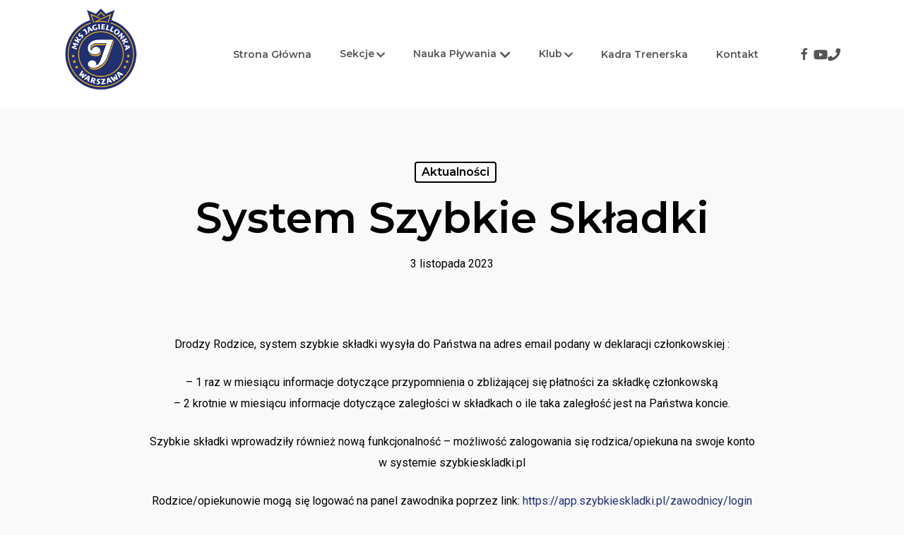

--- FILE ---
content_type: text/html; charset=UTF-8
request_url: https://mksjagiellonka.pl/2023/11/03/system-szybkie-skladki/
body_size: 21988
content:
<!doctype html>
<html dir="ltr" lang="pl-PL" prefix="og: https://ogp.me/ns# fb: http://ogp.me/ns/fb#" class="no-js">
<head>
	<meta charset="UTF-8">
	<meta name="viewport" content="width=device-width, initial-scale=1, maximum-scale=1, user-scalable=0" />
		<!-- All in One SEO 4.9.2 - aioseo.com -->
	<meta name="robots" content="max-image-preview:large" />
	<meta name="author" content="Krzysztof Klepko"/>
	<link rel="canonical" href="https://mksjagiellonka.pl/2023/11/03/system-szybkie-skladki/" />
	<meta name="generator" content="All in One SEO (AIOSEO) 4.9.2" />
		<meta property="og:locale" content="pl_PL" />
		<meta property="og:site_name" content="MKS Jagiellonka | Międzyszkolny Klub Sportowy Jagiellonka" />
		<meta property="og:type" content="article" />
		<meta property="og:title" content="System Szybkie Składki | MKS Jagiellonka" />
		<meta property="og:url" content="https://mksjagiellonka.pl/2023/11/03/system-szybkie-skladki/" />
		<meta property="og:image" content="https://mksjagiellonka.pl/wp-content/uploads/2019/01/logo-dash.png" />
		<meta property="og:image:secure_url" content="https://mksjagiellonka.pl/wp-content/uploads/2019/01/logo-dash.png" />
		<meta property="og:image:width" content="106" />
		<meta property="og:image:height" content="121" />
		<meta property="article:published_time" content="2023-11-03T08:29:26+00:00" />
		<meta property="article:modified_time" content="2023-11-03T08:30:20+00:00" />
		<meta property="article:publisher" content="https://www.facebook.com/mksjagiellonka" />
		<meta name="twitter:card" content="summary_large_image" />
		<meta name="twitter:title" content="System Szybkie Składki | MKS Jagiellonka" />
		<meta name="twitter:image" content="https://mksjagiellonka.pl/wp-content/uploads/2019/01/logo-dash.png" />
		<script type="application/ld+json" class="aioseo-schema">
			{"@context":"https:\/\/schema.org","@graph":[{"@type":"Article","@id":"https:\/\/mksjagiellonka.pl\/2023\/11\/03\/system-szybkie-skladki\/#article","name":"System Szybkie Sk\u0142adki | MKS Jagiellonka","headline":"System Szybkie Sk\u0142adki","author":{"@id":"https:\/\/mksjagiellonka.pl\/author\/klipson\/#author"},"publisher":{"@id":"https:\/\/mksjagiellonka.pl\/#organization"},"image":{"@type":"ImageObject","url":"https:\/\/mksjagiellonka.pl\/wp-content\/uploads\/2022\/11\/szybkie-skladki.png","width":225,"height":225},"datePublished":"2023-11-03T09:29:26+01:00","dateModified":"2023-11-03T09:30:20+01:00","inLanguage":"pl-PL","mainEntityOfPage":{"@id":"https:\/\/mksjagiellonka.pl\/2023\/11\/03\/system-szybkie-skladki\/#webpage"},"isPartOf":{"@id":"https:\/\/mksjagiellonka.pl\/2023\/11\/03\/system-szybkie-skladki\/#webpage"},"articleSection":"Aktualno\u015bci, akademia p\u0142ywania, Akademia P\u0142ywania Jagiellonki, aktywno\u015b\u0107, doskonalenie p\u0142ywania, dzieci, Dzie\u0144 dziecka, Jagiellonka, klasa p\u0142ywacka, klasy p\u0142ywackie, Ministerstwo Sportu i Turystyki, mks jagiellonka, nauka p\u0142ywania, Pierwszy Krok P\u0142ywacki, praga p\u00f3\u0142noc, prawy brzeg, P\u0142ywanie, sp 50, sport, szko\u0142a podstawowa nr 50, treningi szko\u0142a p\u0142ywania, urz\u0105d dzielnicy praga p\u00f3\u0142noc"},{"@type":"BreadcrumbList","@id":"https:\/\/mksjagiellonka.pl\/2023\/11\/03\/system-szybkie-skladki\/#breadcrumblist","itemListElement":[{"@type":"ListItem","@id":"https:\/\/mksjagiellonka.pl#listItem","position":1,"name":"Dom","item":"https:\/\/mksjagiellonka.pl","nextItem":{"@type":"ListItem","@id":"https:\/\/mksjagiellonka.pl\/tematy\/aktualnosci\/#listItem","name":"Aktualno\u015bci"}},{"@type":"ListItem","@id":"https:\/\/mksjagiellonka.pl\/tematy\/aktualnosci\/#listItem","position":2,"name":"Aktualno\u015bci","item":"https:\/\/mksjagiellonka.pl\/tematy\/aktualnosci\/","nextItem":{"@type":"ListItem","@id":"https:\/\/mksjagiellonka.pl\/2023\/11\/03\/system-szybkie-skladki\/#listItem","name":"System Szybkie Sk\u0142adki"},"previousItem":{"@type":"ListItem","@id":"https:\/\/mksjagiellonka.pl#listItem","name":"Dom"}},{"@type":"ListItem","@id":"https:\/\/mksjagiellonka.pl\/2023\/11\/03\/system-szybkie-skladki\/#listItem","position":3,"name":"System Szybkie Sk\u0142adki","previousItem":{"@type":"ListItem","@id":"https:\/\/mksjagiellonka.pl\/tematy\/aktualnosci\/#listItem","name":"Aktualno\u015bci"}}]},{"@type":"Organization","@id":"https:\/\/mksjagiellonka.pl\/#organization","name":"MKS Jagiellonka","description":"Mi\u0119dzyszkolny Klub Sportowy Jagiellonka","url":"https:\/\/mksjagiellonka.pl\/","logo":{"@type":"ImageObject","url":"https:\/\/mksjagiellonka.pl\/wp-content\/uploads\/2019\/01\/logo-dash.png","@id":"https:\/\/mksjagiellonka.pl\/2023\/11\/03\/system-szybkie-skladki\/#organizationLogo","width":106,"height":121},"image":{"@id":"https:\/\/mksjagiellonka.pl\/2023\/11\/03\/system-szybkie-skladki\/#organizationLogo"},"sameAs":["https:\/\/www.facebook.com\/mksjagiellonka"]},{"@type":"Person","@id":"https:\/\/mksjagiellonka.pl\/author\/klipson\/#author","url":"https:\/\/mksjagiellonka.pl\/author\/klipson\/","name":"Krzysztof Klepko"},{"@type":"WebPage","@id":"https:\/\/mksjagiellonka.pl\/2023\/11\/03\/system-szybkie-skladki\/#webpage","url":"https:\/\/mksjagiellonka.pl\/2023\/11\/03\/system-szybkie-skladki\/","name":"System Szybkie Sk\u0142adki | MKS Jagiellonka","inLanguage":"pl-PL","isPartOf":{"@id":"https:\/\/mksjagiellonka.pl\/#website"},"breadcrumb":{"@id":"https:\/\/mksjagiellonka.pl\/2023\/11\/03\/system-szybkie-skladki\/#breadcrumblist"},"author":{"@id":"https:\/\/mksjagiellonka.pl\/author\/klipson\/#author"},"creator":{"@id":"https:\/\/mksjagiellonka.pl\/author\/klipson\/#author"},"image":{"@type":"ImageObject","url":"https:\/\/mksjagiellonka.pl\/wp-content\/uploads\/2022\/11\/szybkie-skladki.png","@id":"https:\/\/mksjagiellonka.pl\/2023\/11\/03\/system-szybkie-skladki\/#mainImage","width":225,"height":225},"primaryImageOfPage":{"@id":"https:\/\/mksjagiellonka.pl\/2023\/11\/03\/system-szybkie-skladki\/#mainImage"},"datePublished":"2023-11-03T09:29:26+01:00","dateModified":"2023-11-03T09:30:20+01:00"},{"@type":"WebSite","@id":"https:\/\/mksjagiellonka.pl\/#website","url":"https:\/\/mksjagiellonka.pl\/","name":"MKS Jagiellonka","description":"Mi\u0119dzyszkolny Klub Sportowy Jagiellonka","inLanguage":"pl-PL","publisher":{"@id":"https:\/\/mksjagiellonka.pl\/#organization"}}]}
		</script>
		<!-- All in One SEO -->


<!-- Google Tag Manager for WordPress by gtm4wp.com -->
<script data-cfasync="false" data-pagespeed-no-defer>
	var gtm4wp_datalayer_name = "dataLayer";
	var dataLayer = dataLayer || [];
</script>
<!-- End Google Tag Manager for WordPress by gtm4wp.com -->
	<!-- This site is optimized with the Yoast SEO plugin v26.6 - https://yoast.com/wordpress/plugins/seo/ -->
	<title>System Szybkie Składki | MKS Jagiellonka</title>
	<meta name="description" content="Wspieramy młodych sportowców w ich drodze do sukcesu, życiaw duchu fair play oraz odpowiedzialności za siebie i innych. MKS Jagiellonka Warszawa to Sport + Dobra Zabawa!" />
	<link rel="canonical" href="https://mksjagiellonka.pl/2023/11/03/system-szybkie-skladki/" />
	<meta name="twitter:card" content="summary_large_image" />
	<meta name="twitter:title" content="System Szybkie Składki - MKS Jagiellonka" />
	<meta name="twitter:description" content="Wspieramy młodych sportowców w ich drodze do sukcesu, życiaw duchu fair play oraz odpowiedzialności za siebie i innych. MKS Jagiellonka Warszawa to Sport + Dobra Zabawa!" />
	<meta name="twitter:image" content="https://mksjagiellonka.pl/wp-content/uploads/2022/11/szybkie-skladki.png" />
	<meta name="twitter:label1" content="Napisane przez" />
	<meta name="twitter:data1" content="Krzysztof Klepko" />
	<meta name="twitter:label2" content="Szacowany czas czytania" />
	<meta name="twitter:data2" content="1 minuta" />
	<script type="application/ld+json" class="yoast-schema-graph">{"@context":"https://schema.org","@graph":[{"@type":"Article","@id":"https://mksjagiellonka.pl/2023/11/03/system-szybkie-skladki/#article","isPartOf":{"@id":"https://mksjagiellonka.pl/2023/11/03/system-szybkie-skladki/"},"author":{"name":"Krzysztof Klepko","@id":"https://mksjagiellonka.pl/#/schema/person/c06cadeeddbe15d7036de567112a97bf"},"headline":"System Szybkie Składki","datePublished":"2023-11-03T08:29:26+00:00","dateModified":"2023-11-03T08:30:20+00:00","mainEntityOfPage":{"@id":"https://mksjagiellonka.pl/2023/11/03/system-szybkie-skladki/"},"wordCount":190,"publisher":{"@id":"https://mksjagiellonka.pl/#organization"},"image":{"@id":"https://mksjagiellonka.pl/2023/11/03/system-szybkie-skladki/#primaryimage"},"thumbnailUrl":"https://mksjagiellonka.pl/wp-content/uploads/2022/11/szybkie-skladki.png","keywords":["akademia pływania","Akademia Pływania Jagiellonki","aktywność","doskonalenie pływania","dzieci","Dzień dziecka","Jagiellonka","klasa pływacka","klasy pływackie","Ministerstwo Sportu i Turystyki","mks jagiellonka","nauka pływania","Pierwszy Krok Pływacki","praga północ","prawy brzeg","Pływanie","sp 50","sport","szkoła podstawowa nr 50","treningi szkoła pływania","urząd dzielnicy praga północ"],"articleSection":["Aktualności"],"inLanguage":"pl-PL"},{"@type":"WebPage","@id":"https://mksjagiellonka.pl/2023/11/03/system-szybkie-skladki/","url":"https://mksjagiellonka.pl/2023/11/03/system-szybkie-skladki/","name":"System Szybkie Składki - MKS Jagiellonka","isPartOf":{"@id":"https://mksjagiellonka.pl/#website"},"primaryImageOfPage":{"@id":"https://mksjagiellonka.pl/2023/11/03/system-szybkie-skladki/#primaryimage"},"image":{"@id":"https://mksjagiellonka.pl/2023/11/03/system-szybkie-skladki/#primaryimage"},"thumbnailUrl":"https://mksjagiellonka.pl/wp-content/uploads/2022/11/szybkie-skladki.png","datePublished":"2023-11-03T08:29:26+00:00","dateModified":"2023-11-03T08:30:20+00:00","description":"Wspieramy młodych sportowców w ich drodze do sukcesu, życiaw duchu fair play oraz odpowiedzialności za siebie i innych. MKS Jagiellonka Warszawa to Sport + Dobra Zabawa!","breadcrumb":{"@id":"https://mksjagiellonka.pl/2023/11/03/system-szybkie-skladki/#breadcrumb"},"inLanguage":"pl-PL","potentialAction":[{"@type":"ReadAction","target":["https://mksjagiellonka.pl/2023/11/03/system-szybkie-skladki/"]}]},{"@type":"ImageObject","inLanguage":"pl-PL","@id":"https://mksjagiellonka.pl/2023/11/03/system-szybkie-skladki/#primaryimage","url":"https://mksjagiellonka.pl/wp-content/uploads/2022/11/szybkie-skladki.png","contentUrl":"https://mksjagiellonka.pl/wp-content/uploads/2022/11/szybkie-skladki.png","width":225,"height":225},{"@type":"BreadcrumbList","@id":"https://mksjagiellonka.pl/2023/11/03/system-szybkie-skladki/#breadcrumb","itemListElement":[{"@type":"ListItem","position":1,"name":"Strona główna","item":"https://mksjagiellonka.pl/"},{"@type":"ListItem","position":2,"name":"System Szybkie Składki"}]},{"@type":"WebSite","@id":"https://mksjagiellonka.pl/#website","url":"https://mksjagiellonka.pl/","name":"MKS Jagiellonka","description":"Międzyszkolny Klub Sportowy Jagiellonka","publisher":{"@id":"https://mksjagiellonka.pl/#organization"},"potentialAction":[{"@type":"SearchAction","target":{"@type":"EntryPoint","urlTemplate":"https://mksjagiellonka.pl/?s={search_term_string}"},"query-input":{"@type":"PropertyValueSpecification","valueRequired":true,"valueName":"search_term_string"}}],"inLanguage":"pl-PL"},{"@type":"Organization","@id":"https://mksjagiellonka.pl/#organization","name":"MKS Jagiellonka Warszawa","url":"https://mksjagiellonka.pl/","logo":{"@type":"ImageObject","inLanguage":"pl-PL","@id":"https://mksjagiellonka.pl/#/schema/logo/image/","url":"https://mksjagiellonka.pl/wp-content/uploads/2018/10/post-1.jpg","contentUrl":"https://mksjagiellonka.pl/wp-content/uploads/2018/10/post-1.jpg","width":394,"height":394,"caption":"MKS Jagiellonka Warszawa"},"image":{"@id":"https://mksjagiellonka.pl/#/schema/logo/image/"},"sameAs":["https://www.facebook.com/MKSJagiellonka/","https://projektczlowiek.com.pl"]},{"@type":"Person","@id":"https://mksjagiellonka.pl/#/schema/person/c06cadeeddbe15d7036de567112a97bf","name":"Krzysztof Klepko","image":{"@type":"ImageObject","inLanguage":"pl-PL","@id":"https://mksjagiellonka.pl/#/schema/person/image/","url":"https://mksjagiellonka.pl/wp-content/uploads/2017/03/krzysztof_klepko-1-150x150.jpg","contentUrl":"https://mksjagiellonka.pl/wp-content/uploads/2017/03/krzysztof_klepko-1-150x150.jpg","caption":"Krzysztof Klepko"},"sameAs":["https://mksjagiellonka.pl"]}]}</script>
	<!-- / Yoast SEO plugin. -->


<link rel='dns-prefetch' href='//fonts.googleapis.com' />
<link rel='dns-prefetch' href='//use.fontawesome.com' />
<link rel="alternate" type="application/rss+xml" title="MKS Jagiellonka &raquo; Kanał z wpisami" href="https://mksjagiellonka.pl/feed/" />
<link rel="alternate" title="oEmbed (JSON)" type="application/json+oembed" href="https://mksjagiellonka.pl/wp-json/oembed/1.0/embed?url=https%3A%2F%2Fmksjagiellonka.pl%2F2023%2F11%2F03%2Fsystem-szybkie-skladki%2F" />
<link rel="alternate" title="oEmbed (XML)" type="text/xml+oembed" href="https://mksjagiellonka.pl/wp-json/oembed/1.0/embed?url=https%3A%2F%2Fmksjagiellonka.pl%2F2023%2F11%2F03%2Fsystem-szybkie-skladki%2F&#038;format=xml" />
		<!-- This site uses the Google Analytics by MonsterInsights plugin v9.10.0 - Using Analytics tracking - https://www.monsterinsights.com/ -->
		<!-- Note: MonsterInsights is not currently configured on this site. The site owner needs to authenticate with Google Analytics in the MonsterInsights settings panel. -->
					<!-- No tracking code set -->
				<!-- / Google Analytics by MonsterInsights -->
		<style id='wp-img-auto-sizes-contain-inline-css' type='text/css'>
img:is([sizes=auto i],[sizes^="auto," i]){contain-intrinsic-size:3000px 1500px}
/*# sourceURL=wp-img-auto-sizes-contain-inline-css */
</style>
<link rel='stylesheet' id='twb-open-sans-css' href='https://fonts.googleapis.com/css?family=Open+Sans%3A300%2C400%2C500%2C600%2C700%2C800&#038;display=swap&#038;ver=6.9' type='text/css' media='all' />
<link rel='stylesheet' id='twbbwg-global-css' href='https://mksjagiellonka.pl/wp-content/plugins/photo-gallery/booster/assets/css/global.css?ver=1.0.0' type='text/css' media='all' />
<link rel='stylesheet' id='menu-icon-font-awesome-css' href='https://mksjagiellonka.pl/wp-content/plugins/menu-icons/css/fontawesome/css/all.min.css?ver=5.15.4' type='text/css' media='all' />
<link rel='stylesheet' id='menu-icons-extra-css' href='https://mksjagiellonka.pl/wp-content/plugins/menu-icons/css/extra.min.css?ver=0.13.20' type='text/css' media='all' />
<style id='wp-emoji-styles-inline-css' type='text/css'>

	img.wp-smiley, img.emoji {
		display: inline !important;
		border: none !important;
		box-shadow: none !important;
		height: 1em !important;
		width: 1em !important;
		margin: 0 0.07em !important;
		vertical-align: -0.1em !important;
		background: none !important;
		padding: 0 !important;
	}
/*# sourceURL=wp-emoji-styles-inline-css */
</style>
<style id='wp-block-library-inline-css' type='text/css'>
:root{--wp-block-synced-color:#7a00df;--wp-block-synced-color--rgb:122,0,223;--wp-bound-block-color:var(--wp-block-synced-color);--wp-editor-canvas-background:#ddd;--wp-admin-theme-color:#007cba;--wp-admin-theme-color--rgb:0,124,186;--wp-admin-theme-color-darker-10:#006ba1;--wp-admin-theme-color-darker-10--rgb:0,107,160.5;--wp-admin-theme-color-darker-20:#005a87;--wp-admin-theme-color-darker-20--rgb:0,90,135;--wp-admin-border-width-focus:2px}@media (min-resolution:192dpi){:root{--wp-admin-border-width-focus:1.5px}}.wp-element-button{cursor:pointer}:root .has-very-light-gray-background-color{background-color:#eee}:root .has-very-dark-gray-background-color{background-color:#313131}:root .has-very-light-gray-color{color:#eee}:root .has-very-dark-gray-color{color:#313131}:root .has-vivid-green-cyan-to-vivid-cyan-blue-gradient-background{background:linear-gradient(135deg,#00d084,#0693e3)}:root .has-purple-crush-gradient-background{background:linear-gradient(135deg,#34e2e4,#4721fb 50%,#ab1dfe)}:root .has-hazy-dawn-gradient-background{background:linear-gradient(135deg,#faaca8,#dad0ec)}:root .has-subdued-olive-gradient-background{background:linear-gradient(135deg,#fafae1,#67a671)}:root .has-atomic-cream-gradient-background{background:linear-gradient(135deg,#fdd79a,#004a59)}:root .has-nightshade-gradient-background{background:linear-gradient(135deg,#330968,#31cdcf)}:root .has-midnight-gradient-background{background:linear-gradient(135deg,#020381,#2874fc)}:root{--wp--preset--font-size--normal:16px;--wp--preset--font-size--huge:42px}.has-regular-font-size{font-size:1em}.has-larger-font-size{font-size:2.625em}.has-normal-font-size{font-size:var(--wp--preset--font-size--normal)}.has-huge-font-size{font-size:var(--wp--preset--font-size--huge)}.has-text-align-center{text-align:center}.has-text-align-left{text-align:left}.has-text-align-right{text-align:right}.has-fit-text{white-space:nowrap!important}#end-resizable-editor-section{display:none}.aligncenter{clear:both}.items-justified-left{justify-content:flex-start}.items-justified-center{justify-content:center}.items-justified-right{justify-content:flex-end}.items-justified-space-between{justify-content:space-between}.screen-reader-text{border:0;clip-path:inset(50%);height:1px;margin:-1px;overflow:hidden;padding:0;position:absolute;width:1px;word-wrap:normal!important}.screen-reader-text:focus{background-color:#ddd;clip-path:none;color:#444;display:block;font-size:1em;height:auto;left:5px;line-height:normal;padding:15px 23px 14px;text-decoration:none;top:5px;width:auto;z-index:100000}html :where(.has-border-color){border-style:solid}html :where([style*=border-top-color]){border-top-style:solid}html :where([style*=border-right-color]){border-right-style:solid}html :where([style*=border-bottom-color]){border-bottom-style:solid}html :where([style*=border-left-color]){border-left-style:solid}html :where([style*=border-width]){border-style:solid}html :where([style*=border-top-width]){border-top-style:solid}html :where([style*=border-right-width]){border-right-style:solid}html :where([style*=border-bottom-width]){border-bottom-style:solid}html :where([style*=border-left-width]){border-left-style:solid}html :where(img[class*=wp-image-]){height:auto;max-width:100%}:where(figure){margin:0 0 1em}html :where(.is-position-sticky){--wp-admin--admin-bar--position-offset:var(--wp-admin--admin-bar--height,0px)}@media screen and (max-width:600px){html :where(.is-position-sticky){--wp-admin--admin-bar--position-offset:0px}}

/*# sourceURL=wp-block-library-inline-css */
</style><style id='global-styles-inline-css' type='text/css'>
:root{--wp--preset--aspect-ratio--square: 1;--wp--preset--aspect-ratio--4-3: 4/3;--wp--preset--aspect-ratio--3-4: 3/4;--wp--preset--aspect-ratio--3-2: 3/2;--wp--preset--aspect-ratio--2-3: 2/3;--wp--preset--aspect-ratio--16-9: 16/9;--wp--preset--aspect-ratio--9-16: 9/16;--wp--preset--color--black: #000000;--wp--preset--color--cyan-bluish-gray: #abb8c3;--wp--preset--color--white: #ffffff;--wp--preset--color--pale-pink: #f78da7;--wp--preset--color--vivid-red: #cf2e2e;--wp--preset--color--luminous-vivid-orange: #ff6900;--wp--preset--color--luminous-vivid-amber: #fcb900;--wp--preset--color--light-green-cyan: #7bdcb5;--wp--preset--color--vivid-green-cyan: #00d084;--wp--preset--color--pale-cyan-blue: #8ed1fc;--wp--preset--color--vivid-cyan-blue: #0693e3;--wp--preset--color--vivid-purple: #9b51e0;--wp--preset--gradient--vivid-cyan-blue-to-vivid-purple: linear-gradient(135deg,rgb(6,147,227) 0%,rgb(155,81,224) 100%);--wp--preset--gradient--light-green-cyan-to-vivid-green-cyan: linear-gradient(135deg,rgb(122,220,180) 0%,rgb(0,208,130) 100%);--wp--preset--gradient--luminous-vivid-amber-to-luminous-vivid-orange: linear-gradient(135deg,rgb(252,185,0) 0%,rgb(255,105,0) 100%);--wp--preset--gradient--luminous-vivid-orange-to-vivid-red: linear-gradient(135deg,rgb(255,105,0) 0%,rgb(207,46,46) 100%);--wp--preset--gradient--very-light-gray-to-cyan-bluish-gray: linear-gradient(135deg,rgb(238,238,238) 0%,rgb(169,184,195) 100%);--wp--preset--gradient--cool-to-warm-spectrum: linear-gradient(135deg,rgb(74,234,220) 0%,rgb(151,120,209) 20%,rgb(207,42,186) 40%,rgb(238,44,130) 60%,rgb(251,105,98) 80%,rgb(254,248,76) 100%);--wp--preset--gradient--blush-light-purple: linear-gradient(135deg,rgb(255,206,236) 0%,rgb(152,150,240) 100%);--wp--preset--gradient--blush-bordeaux: linear-gradient(135deg,rgb(254,205,165) 0%,rgb(254,45,45) 50%,rgb(107,0,62) 100%);--wp--preset--gradient--luminous-dusk: linear-gradient(135deg,rgb(255,203,112) 0%,rgb(199,81,192) 50%,rgb(65,88,208) 100%);--wp--preset--gradient--pale-ocean: linear-gradient(135deg,rgb(255,245,203) 0%,rgb(182,227,212) 50%,rgb(51,167,181) 100%);--wp--preset--gradient--electric-grass: linear-gradient(135deg,rgb(202,248,128) 0%,rgb(113,206,126) 100%);--wp--preset--gradient--midnight: linear-gradient(135deg,rgb(2,3,129) 0%,rgb(40,116,252) 100%);--wp--preset--font-size--small: 13px;--wp--preset--font-size--medium: 20px;--wp--preset--font-size--large: 36px;--wp--preset--font-size--x-large: 42px;--wp--preset--spacing--20: 0.44rem;--wp--preset--spacing--30: 0.67rem;--wp--preset--spacing--40: 1rem;--wp--preset--spacing--50: 1.5rem;--wp--preset--spacing--60: 2.25rem;--wp--preset--spacing--70: 3.38rem;--wp--preset--spacing--80: 5.06rem;--wp--preset--shadow--natural: 6px 6px 9px rgba(0, 0, 0, 0.2);--wp--preset--shadow--deep: 12px 12px 50px rgba(0, 0, 0, 0.4);--wp--preset--shadow--sharp: 6px 6px 0px rgba(0, 0, 0, 0.2);--wp--preset--shadow--outlined: 6px 6px 0px -3px rgb(255, 255, 255), 6px 6px rgb(0, 0, 0);--wp--preset--shadow--crisp: 6px 6px 0px rgb(0, 0, 0);}:root { --wp--style--global--content-size: 1300px;--wp--style--global--wide-size: 1300px; }:where(body) { margin: 0; }.wp-site-blocks > .alignleft { float: left; margin-right: 2em; }.wp-site-blocks > .alignright { float: right; margin-left: 2em; }.wp-site-blocks > .aligncenter { justify-content: center; margin-left: auto; margin-right: auto; }:where(.is-layout-flex){gap: 0.5em;}:where(.is-layout-grid){gap: 0.5em;}.is-layout-flow > .alignleft{float: left;margin-inline-start: 0;margin-inline-end: 2em;}.is-layout-flow > .alignright{float: right;margin-inline-start: 2em;margin-inline-end: 0;}.is-layout-flow > .aligncenter{margin-left: auto !important;margin-right: auto !important;}.is-layout-constrained > .alignleft{float: left;margin-inline-start: 0;margin-inline-end: 2em;}.is-layout-constrained > .alignright{float: right;margin-inline-start: 2em;margin-inline-end: 0;}.is-layout-constrained > .aligncenter{margin-left: auto !important;margin-right: auto !important;}.is-layout-constrained > :where(:not(.alignleft):not(.alignright):not(.alignfull)){max-width: var(--wp--style--global--content-size);margin-left: auto !important;margin-right: auto !important;}.is-layout-constrained > .alignwide{max-width: var(--wp--style--global--wide-size);}body .is-layout-flex{display: flex;}.is-layout-flex{flex-wrap: wrap;align-items: center;}.is-layout-flex > :is(*, div){margin: 0;}body .is-layout-grid{display: grid;}.is-layout-grid > :is(*, div){margin: 0;}body{padding-top: 0px;padding-right: 0px;padding-bottom: 0px;padding-left: 0px;}:root :where(.wp-element-button, .wp-block-button__link){background-color: #32373c;border-width: 0;color: #fff;font-family: inherit;font-size: inherit;font-style: inherit;font-weight: inherit;letter-spacing: inherit;line-height: inherit;padding-top: calc(0.667em + 2px);padding-right: calc(1.333em + 2px);padding-bottom: calc(0.667em + 2px);padding-left: calc(1.333em + 2px);text-decoration: none;text-transform: inherit;}.has-black-color{color: var(--wp--preset--color--black) !important;}.has-cyan-bluish-gray-color{color: var(--wp--preset--color--cyan-bluish-gray) !important;}.has-white-color{color: var(--wp--preset--color--white) !important;}.has-pale-pink-color{color: var(--wp--preset--color--pale-pink) !important;}.has-vivid-red-color{color: var(--wp--preset--color--vivid-red) !important;}.has-luminous-vivid-orange-color{color: var(--wp--preset--color--luminous-vivid-orange) !important;}.has-luminous-vivid-amber-color{color: var(--wp--preset--color--luminous-vivid-amber) !important;}.has-light-green-cyan-color{color: var(--wp--preset--color--light-green-cyan) !important;}.has-vivid-green-cyan-color{color: var(--wp--preset--color--vivid-green-cyan) !important;}.has-pale-cyan-blue-color{color: var(--wp--preset--color--pale-cyan-blue) !important;}.has-vivid-cyan-blue-color{color: var(--wp--preset--color--vivid-cyan-blue) !important;}.has-vivid-purple-color{color: var(--wp--preset--color--vivid-purple) !important;}.has-black-background-color{background-color: var(--wp--preset--color--black) !important;}.has-cyan-bluish-gray-background-color{background-color: var(--wp--preset--color--cyan-bluish-gray) !important;}.has-white-background-color{background-color: var(--wp--preset--color--white) !important;}.has-pale-pink-background-color{background-color: var(--wp--preset--color--pale-pink) !important;}.has-vivid-red-background-color{background-color: var(--wp--preset--color--vivid-red) !important;}.has-luminous-vivid-orange-background-color{background-color: var(--wp--preset--color--luminous-vivid-orange) !important;}.has-luminous-vivid-amber-background-color{background-color: var(--wp--preset--color--luminous-vivid-amber) !important;}.has-light-green-cyan-background-color{background-color: var(--wp--preset--color--light-green-cyan) !important;}.has-vivid-green-cyan-background-color{background-color: var(--wp--preset--color--vivid-green-cyan) !important;}.has-pale-cyan-blue-background-color{background-color: var(--wp--preset--color--pale-cyan-blue) !important;}.has-vivid-cyan-blue-background-color{background-color: var(--wp--preset--color--vivid-cyan-blue) !important;}.has-vivid-purple-background-color{background-color: var(--wp--preset--color--vivid-purple) !important;}.has-black-border-color{border-color: var(--wp--preset--color--black) !important;}.has-cyan-bluish-gray-border-color{border-color: var(--wp--preset--color--cyan-bluish-gray) !important;}.has-white-border-color{border-color: var(--wp--preset--color--white) !important;}.has-pale-pink-border-color{border-color: var(--wp--preset--color--pale-pink) !important;}.has-vivid-red-border-color{border-color: var(--wp--preset--color--vivid-red) !important;}.has-luminous-vivid-orange-border-color{border-color: var(--wp--preset--color--luminous-vivid-orange) !important;}.has-luminous-vivid-amber-border-color{border-color: var(--wp--preset--color--luminous-vivid-amber) !important;}.has-light-green-cyan-border-color{border-color: var(--wp--preset--color--light-green-cyan) !important;}.has-vivid-green-cyan-border-color{border-color: var(--wp--preset--color--vivid-green-cyan) !important;}.has-pale-cyan-blue-border-color{border-color: var(--wp--preset--color--pale-cyan-blue) !important;}.has-vivid-cyan-blue-border-color{border-color: var(--wp--preset--color--vivid-cyan-blue) !important;}.has-vivid-purple-border-color{border-color: var(--wp--preset--color--vivid-purple) !important;}.has-vivid-cyan-blue-to-vivid-purple-gradient-background{background: var(--wp--preset--gradient--vivid-cyan-blue-to-vivid-purple) !important;}.has-light-green-cyan-to-vivid-green-cyan-gradient-background{background: var(--wp--preset--gradient--light-green-cyan-to-vivid-green-cyan) !important;}.has-luminous-vivid-amber-to-luminous-vivid-orange-gradient-background{background: var(--wp--preset--gradient--luminous-vivid-amber-to-luminous-vivid-orange) !important;}.has-luminous-vivid-orange-to-vivid-red-gradient-background{background: var(--wp--preset--gradient--luminous-vivid-orange-to-vivid-red) !important;}.has-very-light-gray-to-cyan-bluish-gray-gradient-background{background: var(--wp--preset--gradient--very-light-gray-to-cyan-bluish-gray) !important;}.has-cool-to-warm-spectrum-gradient-background{background: var(--wp--preset--gradient--cool-to-warm-spectrum) !important;}.has-blush-light-purple-gradient-background{background: var(--wp--preset--gradient--blush-light-purple) !important;}.has-blush-bordeaux-gradient-background{background: var(--wp--preset--gradient--blush-bordeaux) !important;}.has-luminous-dusk-gradient-background{background: var(--wp--preset--gradient--luminous-dusk) !important;}.has-pale-ocean-gradient-background{background: var(--wp--preset--gradient--pale-ocean) !important;}.has-electric-grass-gradient-background{background: var(--wp--preset--gradient--electric-grass) !important;}.has-midnight-gradient-background{background: var(--wp--preset--gradient--midnight) !important;}.has-small-font-size{font-size: var(--wp--preset--font-size--small) !important;}.has-medium-font-size{font-size: var(--wp--preset--font-size--medium) !important;}.has-large-font-size{font-size: var(--wp--preset--font-size--large) !important;}.has-x-large-font-size{font-size: var(--wp--preset--font-size--x-large) !important;}
/*# sourceURL=global-styles-inline-css */
</style>

<link rel='stylesheet' id='mpp_gutenberg-css' href='https://mksjagiellonka.pl/wp-content/plugins/metronet-profile-picture/dist/blocks.style.build.css?ver=2.6.3' type='text/css' media='all' />
<link rel='stylesheet' id='contact-form-7-css' href='https://mksjagiellonka.pl/wp-content/plugins/contact-form-7/includes/css/styles.css?ver=6.1.4' type='text/css' media='all' />
<link rel='stylesheet' id='bwg_fonts-css' href='https://mksjagiellonka.pl/wp-content/plugins/photo-gallery/css/bwg-fonts/fonts.css?ver=0.0.1' type='text/css' media='all' />
<link rel='stylesheet' id='sumoselect-css' href='https://mksjagiellonka.pl/wp-content/plugins/photo-gallery/css/sumoselect.min.css?ver=3.4.6' type='text/css' media='all' />
<link rel='stylesheet' id='mCustomScrollbar-css' href='https://mksjagiellonka.pl/wp-content/plugins/photo-gallery/css/jquery.mCustomScrollbar.min.css?ver=3.1.5' type='text/css' media='all' />
<link rel='stylesheet' id='bwg_frontend-css' href='https://mksjagiellonka.pl/wp-content/plugins/photo-gallery/css/styles.min.css?ver=1.8.35' type='text/css' media='all' />
<link rel='stylesheet' id='font-awesome-css' href='https://mksjagiellonka.pl/wp-content/themes/salient/css/font-awesome-legacy.min.css?ver=4.7.1' type='text/css' media='all' />
<link rel='stylesheet' id='salient-grid-system-css' href='https://mksjagiellonka.pl/wp-content/themes/salient/css/build/grid-system.css?ver=18.0.2' type='text/css' media='all' />
<link rel='stylesheet' id='main-styles-css' href='https://mksjagiellonka.pl/wp-content/themes/salient/css/build/style.css?ver=18.0.2' type='text/css' media='all' />
<style id='main-styles-inline-css' type='text/css'>
html:not(.page-trans-loaded) { background-color: #2a2a30; }
/*# sourceURL=main-styles-inline-css */
</style>
<link rel='stylesheet' id='nectar-single-styles-css' href='https://mksjagiellonka.pl/wp-content/themes/salient/css/build/single.css?ver=18.0.2' type='text/css' media='all' />
<link rel='stylesheet' id='nectar-element-recent-posts-css' href='https://mksjagiellonka.pl/wp-content/themes/salient/css/build/elements/element-recent-posts.css?ver=18.0.2' type='text/css' media='all' />
<link rel='stylesheet' id='nectar-cf7-css' href='https://mksjagiellonka.pl/wp-content/themes/salient/css/build/third-party/cf7.css?ver=18.0.2' type='text/css' media='all' />
<link rel='stylesheet' id='nectar_default_font_open_sans-css' href='https://fonts.googleapis.com/css?family=Open+Sans%3A300%2C400%2C600%2C700&#038;subset=latin%2Clatin-ext' type='text/css' media='all' />
<link rel='stylesheet' id='responsive-css' href='https://mksjagiellonka.pl/wp-content/themes/salient/css/build/responsive.css?ver=18.0.2' type='text/css' media='all' />
<link rel='stylesheet' id='skin-material-css' href='https://mksjagiellonka.pl/wp-content/themes/salient/css/build/skin-material.css?ver=18.0.2' type='text/css' media='all' />
<link rel='stylesheet' id='salient-wp-menu-dynamic-css' href='https://mksjagiellonka.pl/wp-content/uploads/salient/menu-dynamic.css?ver=22649' type='text/css' media='all' />
<link rel='stylesheet' id='nectar-widget-posts-css' href='https://mksjagiellonka.pl/wp-content/themes/salient/css/build/elements/widget-nectar-posts.css?ver=18.0.2' type='text/css' media='all' />
<link rel='stylesheet' id='bfa-font-awesome-css' href='https://use.fontawesome.com/releases/v5.15.4/css/all.css?ver=2.0.3' type='text/css' media='all' />
<link rel='stylesheet' id='bfa-font-awesome-v4-shim-css' href='https://use.fontawesome.com/releases/v5.15.4/css/v4-shims.css?ver=2.0.3' type='text/css' media='all' />
<style id='bfa-font-awesome-v4-shim-inline-css' type='text/css'>

			@font-face {
				font-family: 'FontAwesome';
				src: url('https://use.fontawesome.com/releases/v5.15.4/webfonts/fa-brands-400.eot'),
				url('https://use.fontawesome.com/releases/v5.15.4/webfonts/fa-brands-400.eot?#iefix') format('embedded-opentype'),
				url('https://use.fontawesome.com/releases/v5.15.4/webfonts/fa-brands-400.woff2') format('woff2'),
				url('https://use.fontawesome.com/releases/v5.15.4/webfonts/fa-brands-400.woff') format('woff'),
				url('https://use.fontawesome.com/releases/v5.15.4/webfonts/fa-brands-400.ttf') format('truetype'),
				url('https://use.fontawesome.com/releases/v5.15.4/webfonts/fa-brands-400.svg#fontawesome') format('svg');
			}

			@font-face {
				font-family: 'FontAwesome';
				src: url('https://use.fontawesome.com/releases/v5.15.4/webfonts/fa-solid-900.eot'),
				url('https://use.fontawesome.com/releases/v5.15.4/webfonts/fa-solid-900.eot?#iefix') format('embedded-opentype'),
				url('https://use.fontawesome.com/releases/v5.15.4/webfonts/fa-solid-900.woff2') format('woff2'),
				url('https://use.fontawesome.com/releases/v5.15.4/webfonts/fa-solid-900.woff') format('woff'),
				url('https://use.fontawesome.com/releases/v5.15.4/webfonts/fa-solid-900.ttf') format('truetype'),
				url('https://use.fontawesome.com/releases/v5.15.4/webfonts/fa-solid-900.svg#fontawesome') format('svg');
			}

			@font-face {
				font-family: 'FontAwesome';
				src: url('https://use.fontawesome.com/releases/v5.15.4/webfonts/fa-regular-400.eot'),
				url('https://use.fontawesome.com/releases/v5.15.4/webfonts/fa-regular-400.eot?#iefix') format('embedded-opentype'),
				url('https://use.fontawesome.com/releases/v5.15.4/webfonts/fa-regular-400.woff2') format('woff2'),
				url('https://use.fontawesome.com/releases/v5.15.4/webfonts/fa-regular-400.woff') format('woff'),
				url('https://use.fontawesome.com/releases/v5.15.4/webfonts/fa-regular-400.ttf') format('truetype'),
				url('https://use.fontawesome.com/releases/v5.15.4/webfonts/fa-regular-400.svg#fontawesome') format('svg');
				unicode-range: U+F004-F005,U+F007,U+F017,U+F022,U+F024,U+F02E,U+F03E,U+F044,U+F057-F059,U+F06E,U+F070,U+F075,U+F07B-F07C,U+F080,U+F086,U+F089,U+F094,U+F09D,U+F0A0,U+F0A4-F0A7,U+F0C5,U+F0C7-F0C8,U+F0E0,U+F0EB,U+F0F3,U+F0F8,U+F0FE,U+F111,U+F118-F11A,U+F11C,U+F133,U+F144,U+F146,U+F14A,U+F14D-F14E,U+F150-F152,U+F15B-F15C,U+F164-F165,U+F185-F186,U+F191-F192,U+F1AD,U+F1C1-F1C9,U+F1CD,U+F1D8,U+F1E3,U+F1EA,U+F1F6,U+F1F9,U+F20A,U+F247-F249,U+F24D,U+F254-F25B,U+F25D,U+F267,U+F271-F274,U+F279,U+F28B,U+F28D,U+F2B5-F2B6,U+F2B9,U+F2BB,U+F2BD,U+F2C1-F2C2,U+F2D0,U+F2D2,U+F2DC,U+F2ED,U+F328,U+F358-F35B,U+F3A5,U+F3D1,U+F410,U+F4AD;
			}
		
/*# sourceURL=bfa-font-awesome-v4-shim-inline-css */
</style>
<link rel='stylesheet' id='dynamic-css-css' href='https://mksjagiellonka.pl/wp-content/uploads/salient/salient-dynamic-styles.css?ver=15704' type='text/css' media='all' />
<style id='dynamic-css-inline-css' type='text/css'>
#page-header-bg[data-post-hs="default_minimal"] .inner-wrap{text-align:center}#page-header-bg[data-post-hs="default_minimal"] .inner-wrap >a,.material #page-header-bg.fullscreen-header .inner-wrap >a{color:#fff;font-weight:600;border:var(--nectar-border-thickness) solid rgba(255,255,255,0.4);padding:4px 10px;margin:5px 6px 0px 5px;display:inline-block;transition:all 0.2s ease;-webkit-transition:all 0.2s ease;font-size:14px;line-height:18px}body.material #page-header-bg.fullscreen-header .inner-wrap >a{margin-bottom:15px;}body.material #page-header-bg.fullscreen-header .inner-wrap >a{border:none;padding:6px 10px}body[data-button-style^="rounded"] #page-header-bg[data-post-hs="default_minimal"] .inner-wrap >a,body[data-button-style^="rounded"].material #page-header-bg.fullscreen-header .inner-wrap >a{border-radius:100px}body.single [data-post-hs="default_minimal"] #single-below-header span,body.single .heading-title[data-header-style="default_minimal"] #single-below-header span{line-height:14px;}#page-header-bg[data-post-hs="default_minimal"] #single-below-header{text-align:center;position:relative;z-index:100}#page-header-bg[data-post-hs="default_minimal"] #single-below-header span{float:none;display:inline-block}#page-header-bg[data-post-hs="default_minimal"] .inner-wrap >a:hover,#page-header-bg[data-post-hs="default_minimal"] .inner-wrap >a:focus{border-color:transparent}#page-header-bg.fullscreen-header .avatar,#page-header-bg[data-post-hs="default_minimal"] .avatar{border-radius:100%}#page-header-bg.fullscreen-header .meta-author span,#page-header-bg[data-post-hs="default_minimal"] .meta-author span{display:block}#page-header-bg.fullscreen-header .meta-author img{margin-bottom:0;height:50px;width:auto}#page-header-bg[data-post-hs="default_minimal"] .meta-author img{margin-bottom:0;height:40px;width:auto}#page-header-bg[data-post-hs="default_minimal"] .author-section{position:absolute;bottom:30px}#page-header-bg.fullscreen-header .meta-author,#page-header-bg[data-post-hs="default_minimal"] .meta-author{font-size:18px}#page-header-bg.fullscreen-header .author-section .meta-date,#page-header-bg[data-post-hs="default_minimal"] .author-section .meta-date{font-size:12px;color:rgba(255,255,255,0.8)}#page-header-bg.fullscreen-header .author-section .meta-date i{font-size:12px}#page-header-bg[data-post-hs="default_minimal"] .author-section .meta-date i{font-size:11px;line-height:14px}#page-header-bg[data-post-hs="default_minimal"] .author-section .avatar-post-info{position:relative;top:-5px}#page-header-bg.fullscreen-header .author-section a,#page-header-bg[data-post-hs="default_minimal"] .author-section a{display:block;margin-bottom:-2px}#page-header-bg[data-post-hs="default_minimal"] .author-section a{font-size:14px;line-height:14px}#page-header-bg.fullscreen-header .author-section a:hover,#page-header-bg[data-post-hs="default_minimal"] .author-section a:hover{color:rgba(255,255,255,0.85)!important}#page-header-bg.fullscreen-header .author-section,#page-header-bg[data-post-hs="default_minimal"] .author-section{width:100%;z-index:10;text-align:center}#page-header-bg.fullscreen-header .author-section{margin-top:25px;}#page-header-bg.fullscreen-header .author-section span,#page-header-bg[data-post-hs="default_minimal"] .author-section span{padding-left:0;line-height:20px;font-size:20px}#page-header-bg.fullscreen-header .author-section .avatar-post-info,#page-header-bg[data-post-hs="default_minimal"] .author-section .avatar-post-info{margin-left:10px}#page-header-bg.fullscreen-header .author-section .avatar-post-info,#page-header-bg.fullscreen-header .author-section .meta-author,#page-header-bg[data-post-hs="default_minimal"] .author-section .avatar-post-info,#page-header-bg[data-post-hs="default_minimal"] .author-section .meta-author{text-align:left;display:inline-block;top:9px}@media only screen and (min-width :690px) and (max-width :999px){body.single-post #page-header-bg[data-post-hs="default_minimal"]{padding-top:10%;padding-bottom:10%;}}@media only screen and (max-width :690px){#ajax-content-wrap #page-header-bg[data-post-hs="default_minimal"] #single-below-header span:not(.rich-snippet-hidden),#ajax-content-wrap .row.heading-title[data-header-style="default_minimal"] .col.section-title span.meta-category{display:inline-block;}.container-wrap[data-remove-post-comment-number="0"][data-remove-post-author="0"][data-remove-post-date="0"] .heading-title[data-header-style="default_minimal"] #single-below-header > span,#page-header-bg[data-post-hs="default_minimal"] .span_6[data-remove-post-comment-number="0"][data-remove-post-author="0"][data-remove-post-date="0"] #single-below-header > span{padding:0 8px;}.container-wrap[data-remove-post-comment-number="0"][data-remove-post-author="0"][data-remove-post-date="0"] .heading-title[data-header-style="default_minimal"] #single-below-header span,#page-header-bg[data-post-hs="default_minimal"] .span_6[data-remove-post-comment-number="0"][data-remove-post-author="0"][data-remove-post-date="0"] #single-below-header span{font-size:13px;line-height:10px;}.material #page-header-bg.fullscreen-header .author-section{margin-top:5px;}#page-header-bg.fullscreen-header .author-section{bottom:20px;}#page-header-bg.fullscreen-header .author-section .meta-date:not(.updated){margin-top:-4px;display:block;}#page-header-bg.fullscreen-header .author-section .avatar-post-info{margin:10px 0 0 0;}}#page-header-bg h1,#page-header-bg .subheader,.nectar-box-roll .overlaid-content h1,.nectar-box-roll .overlaid-content .subheader,#page-header-bg #portfolio-nav a i,body .section-title #portfolio-nav a:hover i,.page-header-no-bg h1,.page-header-no-bg span,#page-header-bg #portfolio-nav a i,#page-header-bg span,#page-header-bg #single-below-header a:hover,#page-header-bg #single-below-header a:focus,#page-header-bg.fullscreen-header .author-section a{color:#ffffff!important;}body #page-header-bg .pinterest-share i,body #page-header-bg .facebook-share i,body #page-header-bg .linkedin-share i,body #page-header-bg .twitter-share i,body #page-header-bg .google-plus-share i,body #page-header-bg .icon-salient-heart,body #page-header-bg .icon-salient-heart-2{color:#ffffff;}#page-header-bg[data-post-hs="default_minimal"] .inner-wrap > a:not(:hover){color:#ffffff;border-color:rgba(255,255,255,0.4);}.single #page-header-bg #single-below-header > span{border-color:rgba(255,255,255,0.4);}body .section-title #portfolio-nav a:hover i{opacity:0.75;}.single #page-header-bg .blog-title #single-meta .nectar-social.hover > div a,.single #page-header-bg .blog-title #single-meta > div a,.single #page-header-bg .blog-title #single-meta ul .n-shortcode a,#page-header-bg .blog-title #single-meta .nectar-social.hover .share-btn{border-color:rgba(255,255,255,0.4);}.single #page-header-bg .blog-title #single-meta .nectar-social.hover > div a:hover,#page-header-bg .blog-title #single-meta .nectar-social.hover .share-btn:hover,.single #page-header-bg .blog-title #single-meta div > a:hover,.single #page-header-bg .blog-title #single-meta ul .n-shortcode a:hover,.single #page-header-bg .blog-title #single-meta ul li:not(.meta-share-count):hover > a{border-color:rgba(255,255,255,1);}.single #page-header-bg #single-meta div span,.single #page-header-bg #single-meta > div a,.single #page-header-bg #single-meta > div i{color:#ffffff!important;}.single #page-header-bg #single-meta ul .meta-share-count .nectar-social a i{color:rgba(255,255,255,0.7)!important;}.single #page-header-bg #single-meta ul .meta-share-count .nectar-social a:hover i{color:rgba(255,255,255,1)!important;}#header-space{background-color:#f9f9f9}@media only screen and (min-width:1000px){body #ajax-content-wrap.no-scroll{min-height:calc(100vh - 154px);height:calc(100vh - 154px)!important;}}@media only screen and (min-width:1000px){#page-header-wrap.fullscreen-header,#page-header-wrap.fullscreen-header #page-header-bg,html:not(.nectar-box-roll-loaded) .nectar-box-roll > #page-header-bg.fullscreen-header,.nectar_fullscreen_zoom_recent_projects,#nectar_fullscreen_rows:not(.afterLoaded) > div{height:calc(100vh - 153px);}.wpb_row.vc_row-o-full-height.top-level,.wpb_row.vc_row-o-full-height.top-level > .col.span_12{min-height:calc(100vh - 153px);}html:not(.nectar-box-roll-loaded) .nectar-box-roll > #page-header-bg.fullscreen-header{top:154px;}.nectar-slider-wrap[data-fullscreen="true"]:not(.loaded),.nectar-slider-wrap[data-fullscreen="true"]:not(.loaded) .swiper-container{height:calc(100vh - 152px)!important;}.admin-bar .nectar-slider-wrap[data-fullscreen="true"]:not(.loaded),.admin-bar .nectar-slider-wrap[data-fullscreen="true"]:not(.loaded) .swiper-container{height:calc(100vh - 152px - 32px)!important;}}.admin-bar[class*="page-template-template-no-header"] .wpb_row.vc_row-o-full-height.top-level,.admin-bar[class*="page-template-template-no-header"] .wpb_row.vc_row-o-full-height.top-level > .col.span_12{min-height:calc(100vh - 32px);}body[class*="page-template-template-no-header"] .wpb_row.vc_row-o-full-height.top-level,body[class*="page-template-template-no-header"] .wpb_row.vc_row-o-full-height.top-level > .col.span_12{min-height:100vh;}@media only screen and (max-width:999px){.using-mobile-browser #nectar_fullscreen_rows:not(.afterLoaded):not([data-mobile-disable="on"]) > div{height:calc(100vh - 143px);}.using-mobile-browser .wpb_row.vc_row-o-full-height.top-level,.using-mobile-browser .wpb_row.vc_row-o-full-height.top-level > .col.span_12,[data-permanent-transparent="1"].using-mobile-browser .wpb_row.vc_row-o-full-height.top-level,[data-permanent-transparent="1"].using-mobile-browser .wpb_row.vc_row-o-full-height.top-level > .col.span_12{min-height:calc(100vh - 143px);}html:not(.nectar-box-roll-loaded) .nectar-box-roll > #page-header-bg.fullscreen-header,.nectar_fullscreen_zoom_recent_projects,.nectar-slider-wrap[data-fullscreen="true"]:not(.loaded),.nectar-slider-wrap[data-fullscreen="true"]:not(.loaded) .swiper-container,#nectar_fullscreen_rows:not(.afterLoaded):not([data-mobile-disable="on"]) > div{height:calc(100vh - 90px);}.wpb_row.vc_row-o-full-height.top-level,.wpb_row.vc_row-o-full-height.top-level > .col.span_12{min-height:calc(100vh - 90px);}body[data-transparent-header="false"] #ajax-content-wrap.no-scroll{min-height:calc(100vh - 90px);height:calc(100vh - 90px);}}.screen-reader-text,.nectar-skip-to-content:not(:focus){border:0;clip:rect(1px,1px,1px,1px);clip-path:inset(50%);height:1px;margin:-1px;overflow:hidden;padding:0;position:absolute!important;width:1px;word-wrap:normal!important;}.row .col img:not([srcset]){width:auto;}.row .col img.img-with-animation.nectar-lazy:not([srcset]){width:100%;}
._after.fa.fa-chevron-down {
    margin-top: 1px;
}

._after.fa.fa-chevron-right {
    margin-top: 1px;
}

div#author-bio {
    display: none;
}

.youtube-link > img {
    border-radius:5px;
    -webkit-transition: .3s ease-in-out;
	transition: .3s ease-in-out;
	margin-bottom: -40px !important;
}

.youtube-link > img:hover {
    opacity:0.4;
}

.video-play-button {
    border: 31px solid #ff0000;
    width: 70px !important;
    height: 70px !important;
    line-height: 70px !important;
}

.video-play-button svg {
    height: 40px !important;
    width: 40px !important;
    margin-top: -16px;
    margin-bottom: 17px;
    margin-left: -11px;
}
/*# sourceURL=dynamic-css-inline-css */
</style>
<link rel='stylesheet' id='redux-google-fonts-salient_redux-css' href='https://fonts.googleapis.com/css?family=Montserrat%3A600%2C700%7CRoboto%3A700%2C400%2C500&#038;subset=latin&#038;ver=6.9' type='text/css' media='all' />
<script type="text/javascript" src="https://mksjagiellonka.pl/wp-includes/js/jquery/jquery.min.js?ver=3.7.1" id="jquery-core-js"></script>
<script type="text/javascript" src="https://mksjagiellonka.pl/wp-includes/js/jquery/jquery-migrate.min.js?ver=3.4.1" id="jquery-migrate-js"></script>
<script type="text/javascript" src="https://mksjagiellonka.pl/wp-content/plugins/photo-gallery/booster/assets/js/circle-progress.js?ver=1.2.2" id="twbbwg-circle-js"></script>
<script type="text/javascript" id="twbbwg-global-js-extra">
/* <![CDATA[ */
var twb = {"nonce":"607822878c","ajax_url":"https://mksjagiellonka.pl/wp-admin/admin-ajax.php","plugin_url":"https://mksjagiellonka.pl/wp-content/plugins/photo-gallery/booster","href":"https://mksjagiellonka.pl/wp-admin/admin.php?page=twbbwg_photo-gallery"};
var twb = {"nonce":"607822878c","ajax_url":"https://mksjagiellonka.pl/wp-admin/admin-ajax.php","plugin_url":"https://mksjagiellonka.pl/wp-content/plugins/photo-gallery/booster","href":"https://mksjagiellonka.pl/wp-admin/admin.php?page=twbbwg_photo-gallery"};
//# sourceURL=twbbwg-global-js-extra
/* ]]> */
</script>
<script type="text/javascript" src="https://mksjagiellonka.pl/wp-content/plugins/photo-gallery/booster/assets/js/global.js?ver=1.0.0" id="twbbwg-global-js"></script>
<script type="text/javascript" src="https://mksjagiellonka.pl/wp-includes/js/dist/hooks.min.js?ver=dd5603f07f9220ed27f1" id="wp-hooks-js"></script>
<script type="text/javascript" src="https://mksjagiellonka.pl/wp-content/plugins/photo-gallery/js/jquery.sumoselect.min.js?ver=3.4.6" id="sumoselect-js"></script>
<script type="text/javascript" src="https://mksjagiellonka.pl/wp-content/plugins/photo-gallery/js/tocca.min.js?ver=2.0.9" id="bwg_mobile-js"></script>
<script type="text/javascript" src="https://mksjagiellonka.pl/wp-content/plugins/photo-gallery/js/jquery.mCustomScrollbar.concat.min.js?ver=3.1.5" id="mCustomScrollbar-js"></script>
<script type="text/javascript" src="https://mksjagiellonka.pl/wp-content/plugins/photo-gallery/js/jquery.fullscreen.min.js?ver=0.6.0" id="jquery-fullscreen-js"></script>
<script type="text/javascript" id="bwg_frontend-js-extra">
/* <![CDATA[ */
var bwg_objectsL10n = {"bwg_field_required":"pole wymagane.","bwg_mail_validation":"To nie jest prawid\u0142owy adres e-mail.","bwg_search_result":"Brak obrazk\u00f3w odpowiadaj\u0105cych Twojemu wyszukiwaniu.","bwg_select_tag":"Wybierz znacznik","bwg_order_by":"Kolejno\u015b\u0107 wg","bwg_search":"Szukaj","bwg_show_ecommerce":"Poka\u017c handel elektroniczny","bwg_hide_ecommerce":"Ukryj handel elektroniczny","bwg_show_comments":"Poka\u017c komentarze","bwg_hide_comments":"Ukryj komentarze","bwg_restore":"Przywr\u00f3\u0107","bwg_maximize":"Maksymalizuj","bwg_fullscreen":"Tryb pe\u0142noekranowy","bwg_exit_fullscreen":"Zamknij tryb pe\u0142noekranowy","bwg_search_tag":"SZUKAJ...","bwg_tag_no_match":"Nie znaleziono znacznik\u00f3w","bwg_all_tags_selected":"Wszystkie znaczniki zaznaczone","bwg_tags_selected":"wybrane znaczniki","play":"Odtw\u00f3rz","pause":"Zatrzymaj","is_pro":"","bwg_play":"Odtw\u00f3rz","bwg_pause":"Zatrzymaj","bwg_hide_info":"Ukryj informacje","bwg_show_info":"Poka\u017c informacje","bwg_hide_rating":"Ukryj ocen\u0119","bwg_show_rating":"Poka\u017c ocen\u0119","ok":"Ok","cancel":"Anuluj","select_all":"Zaznacz wszystko","lazy_load":"0","lazy_loader":"https://mksjagiellonka.pl/wp-content/plugins/photo-gallery/images/ajax_loader.png","front_ajax":"0","bwg_tag_see_all":"zobacz wszystkie znaczniki","bwg_tag_see_less":"zobacz mniej znacznik\u00f3w"};
//# sourceURL=bwg_frontend-js-extra
/* ]]> */
</script>
<script type="text/javascript" src="https://mksjagiellonka.pl/wp-content/plugins/photo-gallery/js/scripts.min.js?ver=1.8.35" id="bwg_frontend-js"></script>
<script type="text/javascript" id="say-what-js-js-extra">
/* <![CDATA[ */
var say_what_data = {"replacements":{"salient|Category|":"Temat","salient|Next Post|":"Nast\u0119pny","salient|Previous Post|":"Poprzedni","salient|Recommended For You|":"Rekomendowane artyku\u0142y","salient|Author|":"Autor","salient|More posts by|":"Wi\u0119cej od","salient|By|":"Autor: ","salient|All Posts By|":"Autor:"}};
//# sourceURL=say-what-js-js-extra
/* ]]> */
</script>
<script type="text/javascript" src="https://mksjagiellonka.pl/wp-content/plugins/say-what/assets/build/frontend.js?ver=fd31684c45e4d85aeb4e" id="say-what-js-js"></script>
<script></script><link rel="https://api.w.org/" href="https://mksjagiellonka.pl/wp-json/" /><link rel="alternate" title="JSON" type="application/json" href="https://mksjagiellonka.pl/wp-json/wp/v2/posts/4444" /><link rel="EditURI" type="application/rsd+xml" title="RSD" href="https://mksjagiellonka.pl/xmlrpc.php?rsd" />
<meta name="generator" content="WordPress 6.9" />
<link rel='shortlink' href='https://mksjagiellonka.pl/?p=4444' />

<!-- Google Tag Manager for WordPress by gtm4wp.com -->
<!-- GTM Container placement set to automatic -->
<script data-cfasync="false" data-pagespeed-no-defer type="text/javascript">
	var dataLayer_content = {"pagePostType":"post","pagePostType2":"single-post","pageCategory":["aktualnosci"],"pageAttributes":["akademia-plywania","akademia-plywania-jagiellonki","aktywnosc","doskonalenie-plywania","dzieci","dzien-dziecka","jagiellonka","klasa-plywacka","klasy-plywackie","ministerstwo-sportu-i-turystyki","mks-jagiellonka","nauka-plywania","pierwszy-krok-plywacki","praga-polnoc","prawy-brzeg","plywanie","sp-50","sport","szkola-podstawowa-nr-50","treningi-szkola-plywania","urzad-dzielnicy-praga-polnoc"],"pagePostAuthor":"Krzysztof Klepko"};
	dataLayer.push( dataLayer_content );
</script>
<script data-cfasync="false" data-pagespeed-no-defer type="text/javascript">
(function(w,d,s,l,i){w[l]=w[l]||[];w[l].push({'gtm.start':
new Date().getTime(),event:'gtm.js'});var f=d.getElementsByTagName(s)[0],
j=d.createElement(s),dl=l!='dataLayer'?'&l='+l:'';j.async=true;j.src=
'//www.googletagmanager.com/gtm.js?id='+i+dl;f.parentNode.insertBefore(j,f);
})(window,document,'script','dataLayer','GTM-M89WVRGP');
</script>
<!-- End Google Tag Manager for WordPress by gtm4wp.com --><script type="text/javascript"> var root = document.getElementsByTagName( "html" )[0]; root.setAttribute( "class", "js" ); </script><meta name="generator" content="Powered by WPBakery Page Builder - drag and drop page builder for WordPress."/>
<link rel="icon" href="https://mksjagiellonka.pl/wp-content/uploads/2018/12/fav.png" sizes="32x32" />
<link rel="icon" href="https://mksjagiellonka.pl/wp-content/uploads/2018/12/fav.png" sizes="192x192" />
<link rel="apple-touch-icon" href="https://mksjagiellonka.pl/wp-content/uploads/2018/12/fav.png" />
<meta name="msapplication-TileImage" content="https://mksjagiellonka.pl/wp-content/uploads/2018/12/fav.png" />
<noscript><style> .wpb_animate_when_almost_visible { opacity: 1; }</style></noscript>
<!-- START - Open Graph and Twitter Card Tags 3.3.7 -->
 <!-- Facebook Open Graph -->
  <meta property="og:locale" content="pl_PL"/>
  <meta property="og:site_name" content="MKS Jagiellonka"/>
  <meta property="og:title" content="System Szybkie Składki | MKS Jagiellonka"/>
  <meta property="og:url" content="https://mksjagiellonka.pl/2023/11/03/system-szybkie-skladki/"/>
  <meta property="og:type" content="article"/>
  <meta property="og:description" content="Wspieramy młodych sportowców w ich drodze do sukcesu, życiaw duchu fair play oraz odpowiedzialności za siebie i innych. MKS Jagiellonka Warszawa to Sport + Dobra Zabawa!"/>
  <meta property="og:image" content="https://mksjagiellonka.pl/wp-content/uploads/2022/11/szybkie-skladki.png"/>
  <meta property="og:image:url" content="https://mksjagiellonka.pl/wp-content/uploads/2022/11/szybkie-skladki.png"/>
  <meta property="og:image:secure_url" content="https://mksjagiellonka.pl/wp-content/uploads/2022/11/szybkie-skladki.png"/>
  <meta property="article:published_time" content="2023-11-03T09:29:26+01:00"/>
  <meta property="article:modified_time" content="2023-11-03T09:30:20+01:00" />
  <meta property="og:updated_time" content="2023-11-03T09:30:20+01:00" />
  <meta property="article:section" content="Aktualności"/>
  <meta property="article:publisher" content="https://www.facebook.com/MKSJagiellonka/"/>
 <!-- Google+ / Schema.org -->
  <meta itemprop="name" content="System Szybkie Składki | MKS Jagiellonka"/>
  <meta itemprop="headline" content="System Szybkie Składki | MKS Jagiellonka"/>
  <meta itemprop="description" content="Wspieramy młodych sportowców w ich drodze do sukcesu, życiaw duchu fair play oraz odpowiedzialności za siebie i innych. MKS Jagiellonka Warszawa to Sport + Dobra Zabawa!"/>
  <meta itemprop="image" content="https://mksjagiellonka.pl/wp-content/uploads/2022/11/szybkie-skladki.png"/>
  <meta itemprop="datePublished" content="2023-11-03"/>
  <meta itemprop="dateModified" content="2023-11-03T09:30:20+01:00" />
  <meta itemprop="author" content="Krzysztof Klepko"/>
  <!--<meta itemprop="publisher" content="MKS Jagiellonka"/>--> <!-- To solve: The attribute publisher.itemtype has an invalid value -->
 <!-- Twitter Cards -->
  <meta name="twitter:title" content="System Szybkie Składki | MKS Jagiellonka"/>
  <meta name="twitter:url" content="https://mksjagiellonka.pl/2023/11/03/system-szybkie-skladki/"/>
  <meta name="twitter:description" content="Wspieramy młodych sportowców w ich drodze do sukcesu, życiaw duchu fair play oraz odpowiedzialności za siebie i innych. MKS Jagiellonka Warszawa to Sport + Dobra Zabawa!"/>
  <meta name="twitter:image" content="https://mksjagiellonka.pl/wp-content/uploads/2022/11/szybkie-skladki.png"/>
  <meta name="twitter:card" content="summary_large_image"/>
 <!-- SEO -->
 <!-- Misc. tags -->
 <!-- is_singular | yoast_seo -->
<!-- END - Open Graph and Twitter Card Tags 3.3.7 -->
	
<link data-pagespeed-no-defer data-nowprocket data-wpacu-skip data-no-optimize data-noptimize rel='stylesheet' id='main-styles-non-critical-css' href='https://mksjagiellonka.pl/wp-content/themes/salient/css/build/style-non-critical.css?ver=18.0.2' type='text/css' media='all' />
<link data-pagespeed-no-defer data-nowprocket data-wpacu-skip data-no-optimize data-noptimize rel='stylesheet' id='magnific-css' href='https://mksjagiellonka.pl/wp-content/themes/salient/css/build/plugins/magnific.css?ver=8.6.0' type='text/css' media='all' />
<link data-pagespeed-no-defer data-nowprocket data-wpacu-skip data-no-optimize data-noptimize rel='stylesheet' id='nectar-ocm-core-css' href='https://mksjagiellonka.pl/wp-content/themes/salient/css/build/off-canvas/core.css?ver=18.0.2' type='text/css' media='all' />
<link data-pagespeed-no-defer data-nowprocket data-wpacu-skip data-no-optimize data-noptimize rel='stylesheet' id='nectar-ocm-slide-out-right-material-css' href='https://mksjagiellonka.pl/wp-content/themes/salient/css/build/off-canvas/slide-out-right-material.css?ver=18.0.2' type='text/css' media='all' />
<link data-pagespeed-no-defer data-nowprocket data-wpacu-skip data-no-optimize data-noptimize rel='stylesheet' id='nectar-ocm-slide-out-right-hover-css' href='https://mksjagiellonka.pl/wp-content/themes/salient/css/build/off-canvas/slide-out-right-hover.css?ver=18.0.2' type='text/css' media='all' />
</head><body class="wp-singular post-template-default single single-post postid-4444 single-format-standard wp-theme-salient material wpb-js-composer js-comp-ver-7.1 vc_responsive" data-footer-reveal="false" data-footer-reveal-shadow="none" data-header-format="default" data-body-border="off" data-boxed-style="" data-header-breakpoint="1220" data-dropdown-style="minimal" data-cae="easeOutQuart" data-cad="700" data-megamenu-width="full-width" data-aie="zoom-out" data-ls="magnific" data-apte="horizontal_swipe" data-hhun="1" data-fancy-form-rcs="default" data-form-style="minimal" data-form-submit="regular" data-is="minimal" data-button-style="slightly_rounded_shadow" data-user-account-button="false" data-flex-cols="true" data-col-gap="default" data-header-inherit-rc="false" data-header-search="false" data-animated-anchors="true" data-ajax-transitions="true" data-full-width-header="false" data-slide-out-widget-area="true" data-slide-out-widget-area-style="slide-out-from-right" data-user-set-ocm="off" data-loading-animation="none" data-bg-header="false" data-responsive="1" data-ext-responsive="true" data-ext-padding="90" data-header-resize="0" data-header-color="light" data-cart="false" data-remove-m-parallax="" data-remove-m-video-bgs="" data-m-animate="0" data-force-header-trans-color="light" data-smooth-scrolling="0" data-permanent-transparent="false" >
	
	<script type="text/javascript">
	 (function(window, document) {

		document.documentElement.classList.remove("no-js");

		if(navigator.userAgent.match(/(Android|iPod|iPhone|iPad|BlackBerry|IEMobile|Opera Mini)/)) {
			document.body.className += " using-mobile-browser mobile ";
		}
		if(navigator.userAgent.match(/Mac/) && navigator.maxTouchPoints && navigator.maxTouchPoints > 2) {
			document.body.className += " using-ios-device ";
		}

		if( !("ontouchstart" in window) ) {

			var body = document.querySelector("body");
			var winW = window.innerWidth;
			var bodyW = body.clientWidth;

			if (winW > bodyW + 4) {
				body.setAttribute("style", "--scroll-bar-w: " + (winW - bodyW - 4) + "px");
			} else {
				body.setAttribute("style", "--scroll-bar-w: 0px");
			}
		}

	 })(window, document);
   </script>
<!-- GTM Container placement set to automatic -->
<!-- Google Tag Manager (noscript) -->
				<noscript><iframe src="https://www.googletagmanager.com/ns.html?id=GTM-M89WVRGP" height="0" width="0" style="display:none;visibility:hidden" aria-hidden="true"></iframe></noscript>
<!-- End Google Tag Manager (noscript) --><nav aria-label="Skip links" class="nectar-skip-to-content-wrap"><a href="#ajax-content-wrap" class="nectar-skip-to-content">Skip to main content</a></nav><div class="ocm-effect-wrap"><div class="ocm-effect-wrap-inner"><div id="ajax-loading-screen" data-disable-mobile="1" data-disable-fade-on-click="0" data-effect="horizontal_swipe" data-method="standard"><div class="reveal-1"></div><div class="reveal-2"></div></div>	
	<div id="header-space"  data-header-mobile-fixed='false'></div> 
	
		<div id="header-outer" data-has-menu="true" data-has-buttons="no" data-header-button_style="default" data-using-pr-menu="false" data-mobile-fixed="false" data-ptnm="false" data-lhe="animated_underline" data-user-set-bg="#ffffff" data-format="default" data-permanent-transparent="false" data-megamenu-rt="1" data-remove-fixed="0" data-header-resize="0" data-cart="false" data-transparency-option="" data-box-shadow="none" data-shrink-num="6" data-using-secondary="0" data-using-logo="1" data-logo-height="134" data-m-logo-height="67" data-padding="10" data-full-width="false" data-condense="false" >
		
<div id="search-outer" class="nectar">
	<div id="search">
		<div class="container">
			 <div id="search-box">
				 <div class="inner-wrap">
					 <div class="col span_12">
						  <form role="search" action="https://mksjagiellonka.pl/" method="GET">
														 <input type="text" name="s"  value="" aria-label="Search" placeholder="Search" />
							 
						<span>Hit enter to search or ESC to close</span>
						<button aria-label="Search" class="search-box__button" type="submit">Search</button>						</form>
					</div><!--/span_12-->
				</div><!--/inner-wrap-->
			 </div><!--/search-box-->
			 <div id="close"><a href="#" role="button"><span class="screen-reader-text">Close Search</span>
				<span class="close-wrap"> <span class="close-line close-line1" role="presentation"></span> <span class="close-line close-line2" role="presentation"></span> </span>				 </a></div>
		 </div><!--/container-->
	</div><!--/search-->
</div><!--/search-outer-->

<header id="top" role="banner" aria-label="Main Menu">
		<div class="container">
		<div class="row">
			<div class="col span_3">
								<a id="logo" href="https://mksjagiellonka.pl" data-supplied-ml-starting-dark="false" data-supplied-ml-starting="false" data-supplied-ml="false" class="disable-opacity-transition">
					<img class="stnd skip-lazy default-logo" width="106" height="134" alt="MKS Jagiellonka" src="https://mksjagiellonka.pl/wp-content/uploads/2018/12/logo.png" srcset="https://mksjagiellonka.pl/wp-content/uploads/2018/12/logo.png 1x, https://mksjagiellonka.pl/wp-content/uploads/2018/12/logo2x.png 2x" />				</a>
							</div><!--/span_3-->

			<div class="col span_9 col_last">
									<div class="nectar-mobile-only mobile-header"><div class="inner"></div></div>
													<div class="slide-out-widget-area-toggle mobile-icon slide-out-from-right" data-custom-color="false" data-icon-animation="simple-transform">
						<div> <a href="#slide-out-widget-area" role="button" aria-label="Navigation Menu" aria-expanded="false" class="closed">
							<span class="screen-reader-text">Menu</span><span aria-hidden="true"> <i class="lines-button x2"> <i class="lines"></i> </i> </span>						</a></div>
					</div>
				
									<nav aria-label="Main Menu">
													<ul class="sf-menu">
								<li id="menu-item-1862" class="menu-item menu-item-type-post_type menu-item-object-page menu-item-home nectar-regular-menu-item menu-item-1862"><a href="https://mksjagiellonka.pl/"><span class="menu-title-text">Strona Główna</span></a></li>
<li id="menu-item-2250" class="menu-item menu-item-type-custom menu-item-object-custom menu-item-has-children nectar-regular-menu-item menu-item-2250"><a href="#" aria-haspopup="true" aria-expanded="false"><span><span class="menu-title-text">Sekcje</span></span><i class="_mi _after fa fa-chevron-down" aria-hidden="true" style="font-size:1em;"></i></a>
<ul class="sub-menu">
	<li id="menu-item-2254" class="menu-item menu-item-type-post_type menu-item-object-page nectar-regular-menu-item menu-item-2254"><a href="https://mksjagiellonka.pl/plywanie/"><span class="menu-title-text">Pływanie</span></a></li>
	<li id="menu-item-2170" class="menu-item menu-item-type-post_type menu-item-object-page nectar-regular-menu-item menu-item-2170"><a href="https://mksjagiellonka.pl/piecioboj/"><span class="menu-title-text">Pięciobój</span></a></li>
</ul>
</li>
<li id="menu-item-2976" class="menu-item menu-item-type-custom menu-item-object-custom menu-item-has-children nectar-regular-menu-item menu-item-2976"><a href="#" aria-haspopup="true" aria-expanded="false"><span><span class="menu-title-text">Nauka Pływania</span></span><i class="_mi _after fa fa-chevron-down" aria-hidden="true"></i></a>
<ul class="sub-menu">
	<li id="menu-item-1861" class="menu-item menu-item-type-post_type menu-item-object-page nectar-regular-menu-item menu-item-1861"><a href="https://mksjagiellonka.pl/nauka-i-doskonalenie-plywania-mks-jagiellonka/"><span class="menu-title-text">Nauka Pływania</span></a></li>
	<li id="menu-item-2312" class="menu-item menu-item-type-custom menu-item-object-custom nectar-regular-menu-item menu-item-2312"><a target="_blank" rel="noopener" href="https://mksjagiellonka.pl/wp-content/uploads/2019/01/20180109-mks-jagiellonka-oswiadczenie-rodzica-stan-zdrowia-dziecka.pdf"><span class="menu-title-text">Oświadczenie Rodzica o Stanie Zdrowia Dziecka</span></a></li>
</ul>
</li>
<li id="menu-item-2249" class="menu-item menu-item-type-custom menu-item-object-custom menu-item-has-children nectar-regular-menu-item menu-item-2249"><a href="#" aria-haspopup="true" aria-expanded="false"><span><span class="menu-title-text">Klub</span></span><i class="_mi _after fa fa-chevron-down" aria-hidden="true" style="font-size:1em;"></i></a>
<ul class="sub-menu">
	<li id="menu-item-1864" class="menu-item menu-item-type-post_type menu-item-object-page nectar-regular-menu-item menu-item-1864"><a href="https://mksjagiellonka.pl/klub/"><span class="menu-title-text">O Klubie</span></a></li>
	<li id="menu-item-2981" class="menu-item menu-item-type-post_type menu-item-object-page nectar-regular-menu-item menu-item-2981"><a href="https://mksjagiellonka.pl/numery-kont/"><span class="menu-title-text">Numery Kont</span></a></li>
	<li id="menu-item-2303" class="menu-item menu-item-type-post_type menu-item-object-page nectar-regular-menu-item menu-item-2303"><a href="https://mksjagiellonka.pl/obozy/"><span class="menu-title-text">Zgrupowania Sportowe</span></a></li>
	<li id="menu-item-2420" class="menu-item menu-item-type-custom menu-item-object-custom nectar-regular-menu-item menu-item-2420"><a href="https://mksjagiellonka.pl/wp-content/uploads/2019/01/20190118-mks-jagiellonka-ankieta-zgrupowanie.pdf"><span class="menu-title-text">Ankieta Zgrupowanie</span></a></li>
	<li id="menu-item-2429" class="menu-item menu-item-type-post_type menu-item-object-page nectar-regular-menu-item menu-item-2429"><a href="https://mksjagiellonka.pl/badania-lekarskie/"><span class="menu-title-text">Badania lekarskie sportowca</span></a></li>
	<li id="menu-item-2204" class="menu-item menu-item-type-custom menu-item-object-custom menu-item-has-children nectar-regular-menu-item menu-item-2204"><a href="#" aria-haspopup="true" aria-expanded="false"><span><span class="menu-title-text">Dokumenty klubowe</span><span class="sf-sub-indicator"><i class="fa fa-angle-right icon-in-menu" aria-hidden="true"></i></span></span><i class="_mi _after fa fa-chevron-right" aria-hidden="true" style="font-size:1em;"></i></a>
	<ul class="sub-menu">
		<li id="menu-item-2206" class="menu-item menu-item-type-custom menu-item-object-custom nectar-regular-menu-item menu-item-2206"><a target="_blank" rel="noopener" href="https://mksjagiellonka.pl/wp-content/uploads/2024/07/Regulamin-Klubu-MKS.pdf"><span class="menu-title-text">Regulamin Klubu</span></a></li>
		<li id="menu-item-4841" class="menu-item menu-item-type-custom menu-item-object-custom nectar-regular-menu-item menu-item-4841"><a href="https://mksjagiellonka.pl/wp-content/uploads/2024/07/Regulamin-Indywidualnej-Nauki-i-Doskonalenia-Plywania-1.pdf"><span class="menu-title-text">Regulamin Indywidualnej Nauki i Doskonalenia Pływania</span></a></li>
		<li id="menu-item-2207" class="menu-item menu-item-type-custom menu-item-object-custom nectar-regular-menu-item menu-item-2207"><a target="_blank" rel="noopener" href="https://mksjagiellonka.pl/wp-content/uploads/2024/07/Regulamin-Grupowej-Nauki-i-Doskonalenia-Plywania-Akademia-Jagiellonki.pdf"><span class="menu-title-text">Regulamin Grupowej Nauki i Doskonalenia Pływania</span></a></li>
		<li id="menu-item-2286" class="menu-item menu-item-type-custom menu-item-object-custom nectar-regular-menu-item menu-item-2286"><a target="_blank" rel="noopener" href="https://mksjagiellonka.pl/wp-content/uploads/2025/01/Regulamin-Skladek-Czlonkowskich-Klubu-MKS-2025.pdf"><span class="menu-title-text">Regulamin Składek</span></a></li>
		<li id="menu-item-2203" class="menu-item menu-item-type-custom menu-item-object-custom nectar-regular-menu-item menu-item-2203"><a target="_blank" rel="noopener" href="https://mksjagiellonka.pl/wp-content/uploads/2018/12/20181218-mks-jagiellonka-statut.pdf"><span class="menu-title-text">Statut Klubu</span></a></li>
		<li id="menu-item-2208" class="menu-item menu-item-type-custom menu-item-object-custom nectar-regular-menu-item menu-item-2208"><a target="_blank" rel="noopener" href="https://mksjagiellonka.pl/wp-content/uploads/2018/12/20181218-mks-jagiellonka-deklaracja-rezygnacji.pdf"><span class="menu-title-text">Deklaracja Rezygnacji</span></a></li>
		<li id="menu-item-4851" class="menu-item menu-item-type-custom menu-item-object-custom nectar-regular-menu-item menu-item-4851"><a href="https://mksjagiellonka.pl/wp-content/uploads/2024/09/Standardy-ochrony-maloletnich-MKS-Jagiellonka.pdf"><span class="menu-title-text">Standardy ochrony małoletnich MKS Jagiellonka</span></a></li>
	</ul>
</li>
</ul>
</li>
<li id="menu-item-1873" class="menu-item menu-item-type-post_type menu-item-object-page nectar-regular-menu-item menu-item-1873"><a href="https://mksjagiellonka.pl/kadra-trenerska/"><span class="menu-title-text">Kadra Trenerska</span></a></li>
<li id="menu-item-1877" class="menu-item menu-item-type-post_type menu-item-object-page nectar-regular-menu-item menu-item-1877"><a href="https://mksjagiellonka.pl/kontakt/"><span class="menu-title-text">Kontakt</span></a></li>
<li id="social-in-menu" class="button_social_group"><a target="_blank" rel="noopener" href="https://www.facebook.com/MKSJagiellonka/"><span class="screen-reader-text">facebook</span><i class="fa fa-facebook" aria-hidden="true"></i> </a><a target="_blank" rel="noopener" href="https://www.youtube.com/channel/UC-8xcnDDYSWF5nULuek-mlg"><span class="screen-reader-text">youtube</span><i class="fa fa-youtube-play" aria-hidden="true"></i> </a><a  href="tel:+48512625535"><span class="screen-reader-text">phone</span><i class="fa fa-phone" aria-hidden="true"></i> </a></li>							</ul>
													<ul class="buttons sf-menu" data-user-set-ocm="off"></ul>
						
					</nav>

					
				</div><!--/span_9-->

				
			</div><!--/row-->
					</div><!--/container-->
	</header>		
	</div>
		<div id="ajax-content-wrap">


<div class="container-wrap no-sidebar" data-midnight="dark" data-remove-post-date="0" data-remove-post-author="1" data-remove-post-comment-number="1">
	<div class="container main-content" role="main">

		
	  <div class="row heading-title hentry" data-header-style="default_minimal">
		<div class="col span_12 section-title blog-title">
										  <span class="meta-category">

					<a class="aktualnosci" href="https://mksjagiellonka.pl/tematy/aktualnosci/">Aktualności</a>			  </span>

		  		  <h1 class="entry-title">System Szybkie Składki</h1>

						<div id="single-below-header" data-hide-on-mobile="false">
				<span class="meta-author vcard author"><span class="fn"><span class="author-leading">Autor: </span> <a href="https://mksjagiellonka.pl/author/klipson/" title="Wpisy od Krzysztof Klepko" rel="author">Krzysztof Klepko</a></span></span><span class="meta-date date updated">3 listopada 2023</span><span class="meta-comment-count"><a href="https://mksjagiellonka.pl/2023/11/03/system-szybkie-skladki/#respond">No Comments</a></span>			</div><!--/single-below-header-->
				</div><!--/section-title-->
	  </div><!--/row-->

	
		<div class="row">

			
			<div class="post-area col  span_12 col_last" role="main">

			
<article id="post-4444" class="post-4444 post type-post status-publish format-standard has-post-thumbnail category-aktualnosci tag-akademia-plywania tag-akademia-plywania-jagiellonki tag-aktywnosc tag-doskonalenie-plywania tag-dzieci tag-dzien-dziecka tag-jagiellonka tag-klasa-plywacka tag-klasy-plywackie tag-ministerstwo-sportu-i-turystyki tag-mks-jagiellonka tag-nauka-plywania tag-pierwszy-krok-plywacki tag-praga-polnoc tag-prawy-brzeg tag-plywanie tag-sp-50 tag-sport tag-szkola-podstawowa-nr-50 tag-treningi-szkola-plywania tag-urzad-dzielnicy-praga-polnoc">
  
  <div class="inner-wrap">

		<div class="post-content" data-hide-featured-media="1">
      
        <div class="content-inner"><p style="text-align: center;">Drodzy Rodzice, system szybkie składki wysyła do Państwa na adres email podany w deklaracji członkowskiej :</p>
<p style="text-align: center;">&#8211; 1 raz w miesiącu informacje dotyczące przypomnienia o zbliżającej się płatności za składkę członkowską<br />
&#8211; 2 krotnie w miesiącu informacje dotyczące zaległości w składkach o ile taka zaległość jest na Państwa koncie.</p>
<p style="text-align: center;">Szybkie składki wprowadziły również nową funkcjonalność &#8211; możliwość zalogowania się rodzica/opiekuna na swoje konto<br />
w systemie szybkieskladki.pl</p>
<p style="text-align: center;">Rodzice/opiekunowie mogą się logować na panel zawodnika poprzez link: <a href="https://app.szybkieskladki.pl/zawodnicy/login">https://app.szybkieskladki.pl/zawodnicy/login</a></p>
<p style="text-align: center;">Loginem jest adres mailowy zapisany w systemie. Przed pierwszym zalogowaniem się należy ustawić sobie hasło klikając link Aktywuj konto!<br />
Następnie na skrzynkę pocztową przychodzi mail z linkiem, gdzie należy ustawić/zmienić hasło.</p>
<p style="text-align: center;">Dane dot. rozliczeń zawodnika znajdują się w sekcji &#8222;Rozliczenia&#8221;.</p>
<p style="text-align: center;">Prosimy zgodnie z regulaminem składek członkowskich o regularne wpłaty za składkę do dnia 5 każdego miesiąca z góry.</p>
<p style="text-align: center;">Dziękujemy za regularne wpłaty.</p>
<p style="text-align: center;">Zarząd MKS Jagiellonka Warszawa</p>
</div>        
      </div><!--/post-content-->
      
    </div><!--/inner-wrap-->
    
</article>
<div id="author-bio" class="" data-has-tags="false">

	<div class="span_12">

	<img width="80" height="80" src="https://mksjagiellonka.pl/wp-content/uploads/2017/03/krzysztof_klepko-1-150x150.jpg" class="avatar avatar-80 photo" alt="Krzysztof Klepko" decoding="async" srcset="https://mksjagiellonka.pl/wp-content/uploads/2017/03/krzysztof_klepko-1-150x150.jpg 150w, https://mksjagiellonka.pl/wp-content/uploads/2017/03/krzysztof_klepko-1-300x300.jpg 300w, https://mksjagiellonka.pl/wp-content/uploads/2017/03/krzysztof_klepko-1.jpg 669w" sizes="(max-width: 80px) 100vw, 80px" />	<div id="author-info">

	  <h3 class="nectar-link-underline-effect nectar-author-info-title"><span></span>

		<a href="https://mksjagiellonka.pl/author/klipson/">Krzysztof Klepko</a>		</h3>
	  <p></p>

	</div>

	
	<div class="clear"></div>

	</div><!--/span_12-->

</div><!--/author-bio-->

		</div><!--/post-area-->

			
		</div><!--/row-->

		<div class="row">

			<div data-post-header-style="default_minimal" class="blog_next_prev_buttons vc_row-fluid wpb_row full-width-content standard_section" data-style="fullwidth_next_prev" data-midnight="light"><ul class="controls"><li class="previous-post "><div class="post-bg-img" style="background-image: url(https://mksjagiellonka.pl/wp-content/uploads/2023/11/ha_page-0001.jpg);"></div><a href="https://mksjagiellonka.pl/2023/11/03/nauka-plywania-w-grupie-a-indywidualna/" aria-label="Nauka pływania w grupie a indywidualna"></a><h3><span>Poprzedni</span><span class="text">Nauka pływania w grupie a indywidualna
						 <svg class="next-arrow" aria-hidden="true" xmlns="http://www.w3.org/2000/svg" xmlns:xlink="http://www.w3.org/1999/xlink" viewBox="0 0 39 12"><line class="top" x1="23" y1="-0.5" x2="29.5" y2="6.5" stroke="#ffffff;"></line><line class="bottom" x1="23" y1="12.5" x2="29.5" y2="5.5" stroke="#ffffff;"></line></svg><span class="line"></span></span></h3></li><li class="next-post "><div class="post-bg-img" style="background-image: url(https://mksjagiellonka.pl/wp-content/uploads/2023/10/jaj.jpg);"></div><a href="https://mksjagiellonka.pl/2023/10/17/mks-jagiellonka-na-pierwszym-kroku-plywackim-2/" aria-label="Pierwszy Krok Pływacki rocznik 2014 - 17.10.2023"></a><h3><span>Następny</span><span class="text">Pierwszy Krok Pływacki rocznik 2014 - 17.10.2023
						 <svg class="next-arrow" aria-hidden="true" xmlns="http://www.w3.org/2000/svg" xmlns:xlink="http://www.w3.org/1999/xlink" viewBox="0 0 39 12"><line class="top" x1="23" y1="-0.5" x2="29.5" y2="6.5" stroke="#ffffff;"></line><line class="bottom" x1="23" y1="12.5" x2="29.5" y2="5.5" stroke="#ffffff;"></line></svg><span class="line"></span></span></h3></li></ul>
			 </div>

			 <div class="row vc_row-fluid full-width-section related-post-wrap" data-using-post-pagination="true" data-midnight="dark"> <div class="row-bg-wrap"><div class="row-bg"></div></div> <h3 class="related-title ">Rekomendowane artykuły</h3><div class="row span_12 blog-recent related-posts columns-3" data-style="material" data-color-scheme="light">
						<div class="col span_4">
							<div class="inner-wrap post-5316 post type-post status-publish format-standard has-post-thumbnail category-aktualnosci tag-akademia-plywania-jagiellonki tag-aktywnosc-wodna tag-basen tag-basen-dla-dzieci-i-doroslych tag-basen-jagiellonki tag-basen-w-pradze-polnoc tag-doskonalenie-techniki-plywania tag-instruktor-plywania tag-jagiellonki-plywanie tag-kursy-plywania-dla-doroslych tag-kursy-plywania-dla-dzieci tag-nabory tag-nauka-plywania tag-poprawa-stylu-plywania tag-praga-polnoc-plywanie tag-plywacka-szkola tag-plywanie-jako-forma-rekreacji tag-plywanie-rekreacyjne tag-techniki-plywania tag-trening-plywacki tag-warszawa tag-warszawa-nauka-plywania tag-warszawsko-mazowiecki-okregowy-zwiazek-plywacki tag-zajecia-basenowe tag-zajecia-plywania-w-warszawie tag-zajecia-z-plywania">

								<a href="https://mksjagiellonka.pl/2025/12/10/lista-startowa-juz-ho-ho-ho/" class="img-link"><span class="post-featured-img"><img width="600" height="403" src="https://mksjagiellonka.pl/wp-content/uploads/2025/12/file_000000005cac71f4ba7828b1df1e4fbe-600x403.png" class="attachment-portfolio-thumb size-portfolio-thumb wp-post-image" alt="" title="" decoding="async" srcset="https://mksjagiellonka.pl/wp-content/uploads/2025/12/file_000000005cac71f4ba7828b1df1e4fbe-600x403.png 600w, https://mksjagiellonka.pl/wp-content/uploads/2025/12/file_000000005cac71f4ba7828b1df1e4fbe-900x604.png 900w, https://mksjagiellonka.pl/wp-content/uploads/2025/12/file_000000005cac71f4ba7828b1df1e4fbe-400x269.png 400w" sizes="(max-width: 600px) 100vw, 600px" /></span></a>
								<span class="meta-category"><a class="aktualnosci" href="https://mksjagiellonka.pl/tematy/aktualnosci/">Aktualności</a></span>
								<a class="entire-meta-link" href="https://mksjagiellonka.pl/2025/12/10/lista-startowa-juz-ho-ho-ho/"><span class="screen-reader-text">Lista startowa już HO, HO, HO !</span></a>

								<div class="article-content-wrap">
									<div class="post-header">
										<span class="meta">
																					</span>
										<h3 class="title">Lista startowa już HO, HO, HO !</h3>
																			</div><!--/post-header-->

									<div class="grav-wrap"><img width="70" height="70" src="https://mksjagiellonka.pl/wp-content/uploads/2017/03/krzysztof_klepko-1-150x150.jpg" class="avatar avatar-70 photo" alt="Krzysztof Klepko" decoding="async" srcset="https://mksjagiellonka.pl/wp-content/uploads/2017/03/krzysztof_klepko-1-150x150.jpg 150w, https://mksjagiellonka.pl/wp-content/uploads/2017/03/krzysztof_klepko-1-300x300.jpg 300w, https://mksjagiellonka.pl/wp-content/uploads/2017/03/krzysztof_klepko-1.jpg 669w" sizes="(max-width: 70px) 100vw, 70px" /><div class="text"> <a href="https://mksjagiellonka.pl/author/klipson/">Krzysztof Klepko</a><span>10 grudnia 2025</span></div></div>								</div>

								
							</div>
						</div>
						
						<div class="col span_4">
							<div class="inner-wrap post-5305 post type-post status-publish format-standard has-post-thumbnail category-aktualnosci tag-akademia-plywania-jagiellonki tag-aktywnosc-wodna tag-basen tag-basen-dla-dzieci-i-doroslych tag-basen-jagiellonki tag-basen-w-pradze-polnoc tag-doskonalenie-techniki-plywania tag-instruktor-plywania tag-jagiellonki-plywanie tag-kursy-plywania-dla-doroslych tag-kursy-plywania-dla-dzieci tag-nabory tag-nauka-plywania tag-poprawa-stylu-plywania tag-praga-polnoc-plywanie tag-plywacka-szkola tag-plywanie-jako-forma-rekreacji tag-plywanie-rekreacyjne tag-techniki-plywania tag-trening-plywacki tag-warszawa tag-warszawa-nauka-plywania tag-warszawsko-mazowiecki-okregowy-zwiazek-plywacki tag-zajecia-basenowe tag-zajecia-plywania-w-warszawie tag-zajecia-z-plywania">

								<a href="https://mksjagiellonka.pl/2025/11/26/zawody-plywackie-20-lecia-uks-skalar-warszawa-22-11-2025/" class="img-link"><span class="post-featured-img"><img width="600" height="403" src="https://mksjagiellonka.pl/wp-content/uploads/2025/11/1-Skalar-600x403.jpg" class="attachment-portfolio-thumb size-portfolio-thumb wp-post-image" alt="" title="" decoding="async" srcset="https://mksjagiellonka.pl/wp-content/uploads/2025/11/1-Skalar-600x403.jpg 600w, https://mksjagiellonka.pl/wp-content/uploads/2025/11/1-Skalar-900x604.jpg 900w, https://mksjagiellonka.pl/wp-content/uploads/2025/11/1-Skalar-400x269.jpg 400w" sizes="(max-width: 600px) 100vw, 600px" /></span></a>
								<span class="meta-category"><a class="aktualnosci" href="https://mksjagiellonka.pl/tematy/aktualnosci/">Aktualności</a></span>
								<a class="entire-meta-link" href="https://mksjagiellonka.pl/2025/11/26/zawody-plywackie-20-lecia-uks-skalar-warszawa-22-11-2025/"><span class="screen-reader-text">Zawody Pływackie 20-lecia UKS Skalar Warszawa – 22.11.2025</span></a>

								<div class="article-content-wrap">
									<div class="post-header">
										<span class="meta">
																					</span>
										<h3 class="title">Zawody Pływackie 20-lecia UKS Skalar Warszawa – 22.11.2025</h3>
																			</div><!--/post-header-->

									<div class="grav-wrap"><img width="70" height="70" src="https://mksjagiellonka.pl/wp-content/uploads/2017/03/krzysztof_klepko-1-150x150.jpg" class="avatar avatar-70 photo" alt="Krzysztof Klepko" decoding="async" srcset="https://mksjagiellonka.pl/wp-content/uploads/2017/03/krzysztof_klepko-1-150x150.jpg 150w, https://mksjagiellonka.pl/wp-content/uploads/2017/03/krzysztof_klepko-1-300x300.jpg 300w, https://mksjagiellonka.pl/wp-content/uploads/2017/03/krzysztof_klepko-1.jpg 669w" sizes="(max-width: 70px) 100vw, 70px" /><div class="text"> <a href="https://mksjagiellonka.pl/author/klipson/">Krzysztof Klepko</a><span>26 listopada 2025</span></div></div>								</div>

								
							</div>
						</div>
						
						<div class="col span_4">
							<div class="inner-wrap post-5302 post type-post status-publish format-standard has-post-thumbnail category-aktualnosci tag-akademia-plywania-jagiellonki tag-aktywnosc-wodna tag-basen tag-basen-dla-dzieci-i-doroslych tag-basen-jagiellonki tag-basen-w-pradze-polnoc tag-doskonalenie-techniki-plywania tag-instruktor-plywania tag-jagiellonki-plywanie tag-kursy-plywania-dla-doroslych tag-kursy-plywania-dla-dzieci tag-nabory tag-nauka-plywania tag-poprawa-stylu-plywania tag-praga-polnoc-plywanie tag-plywacka-szkola tag-plywanie-jako-forma-rekreacji tag-plywanie-rekreacyjne tag-techniki-plywania tag-trening-plywacki tag-warszawa tag-warszawa-nauka-plywania tag-warszawsko-mazowiecki-okregowy-zwiazek-plywacki tag-zajecia-basenowe tag-zajecia-plywania-w-warszawie tag-zajecia-z-plywania">

								<a href="https://mksjagiellonka.pl/2025/11/26/iv-runda-grand-prix-wmozp-rocznik-2015/" class="img-link"><span class="post-featured-img"><img width="600" height="403" src="https://mksjagiellonka.pl/wp-content/uploads/2025/11/1-2015-600x403.jpg" class="attachment-portfolio-thumb size-portfolio-thumb wp-post-image" alt="" title="" decoding="async" srcset="https://mksjagiellonka.pl/wp-content/uploads/2025/11/1-2015-600x403.jpg 600w, https://mksjagiellonka.pl/wp-content/uploads/2025/11/1-2015-900x604.jpg 900w, https://mksjagiellonka.pl/wp-content/uploads/2025/11/1-2015-400x269.jpg 400w" sizes="(max-width: 600px) 100vw, 600px" /></span></a>
								<span class="meta-category"><a class="aktualnosci" href="https://mksjagiellonka.pl/tematy/aktualnosci/">Aktualności</a></span>
								<a class="entire-meta-link" href="https://mksjagiellonka.pl/2025/11/26/iv-runda-grand-prix-wmozp-rocznik-2015/"><span class="screen-reader-text">IV Runda Grand Prix WMOZP – rocznik 2015</span></a>

								<div class="article-content-wrap">
									<div class="post-header">
										<span class="meta">
																					</span>
										<h3 class="title">IV Runda Grand Prix WMOZP – rocznik 2015</h3>
																			</div><!--/post-header-->

									<div class="grav-wrap"><img width="70" height="70" src="https://mksjagiellonka.pl/wp-content/uploads/2017/03/krzysztof_klepko-1-150x150.jpg" class="avatar avatar-70 photo" alt="Krzysztof Klepko" decoding="async" srcset="https://mksjagiellonka.pl/wp-content/uploads/2017/03/krzysztof_klepko-1-150x150.jpg 150w, https://mksjagiellonka.pl/wp-content/uploads/2017/03/krzysztof_klepko-1-300x300.jpg 300w, https://mksjagiellonka.pl/wp-content/uploads/2017/03/krzysztof_klepko-1.jpg 669w" sizes="(max-width: 70px) 100vw, 70px" /><div class="text"> <a href="https://mksjagiellonka.pl/author/klipson/">Krzysztof Klepko</a><span>26 listopada 2025</span></div></div>								</div>

								
							</div>
						</div>
						</div></div>
			<div class="comments-section" data-author-bio="true">
				
<div class="comment-wrap " data-midnight="dark" data-comments-open="false">


			<!-- If comments are closed. -->
		<!--<p class="nocomments">Comments are closed.</p>-->

	


</div>			</div>

		</div><!--/row-->

	</div><!--/container main-content-->
	</div><!--/container-wrap-->


<div id="footer-outer" data-midnight="light" data-cols="3" data-custom-color="true" data-disable-copyright="false" data-matching-section-color="true" data-copyright-line="false" data-using-bg-img="false" data-bg-img-overlay="0.8" data-full-width="false" data-using-widget-area="false" data-link-hover="default"role="contentinfo">
	
	
  <div class="row" id="copyright" data-layout="centered">

	<div class="container">

				<div class="col span_5">

			
  				<div class="widget">
  				</div>
  			<p>&copy; 2026 MKS Jagiellonka. <a style="color:#213071 !important;font-weight: 700" href="/polityka-prywatnosci">Polityka Prywatności</a><br><br>Szkolenie sportowe dzieci i młodzieży prowadzone przez Międzyszkolny Klub Sportowy Jagiellonka współfinansuje m. st. Warszawa</p>
		</div><!--/span_5-->
		
	  <div class="col span_7 col_last">
      <ul class="social">
        <li><a target="_blank" rel="noopener" href="https://www.facebook.com/MKSJagiellonka/"><span class="screen-reader-text">facebook</span><i class="fa fa-facebook" aria-hidden="true"></i></a></li><li><a target="_blank" rel="noopener" href="https://www.youtube.com/channel/UC-8xcnDDYSWF5nULuek-mlg"><span class="screen-reader-text">youtube</span><i class="fa fa-youtube-play" aria-hidden="true"></i></a></li>      </ul>
	  </div><!--/span_7-->

	  
	</div><!--/container-->
  </div><!--/row-->
		
</div><!--/footer-outer-->


	<div id="slide-out-widget-area-bg" class="slide-out-from-right dark">
				</div>

		<div id="slide-out-widget-area" role="dialog" aria-modal="true" aria-label="Off Canvas Menu" class="slide-out-from-right" data-dropdown-func="default" data-back-txt="Back">

			<div class="inner-wrap">
			<div class="inner" data-prepend-menu-mobile="false">

				<a class="slide_out_area_close" href="#"><span class="screen-reader-text">Close Menu</span>
					<span class="close-wrap"> <span class="close-line close-line1" role="presentation"></span> <span class="close-line close-line2" role="presentation"></span> </span>				</a>


									<div class="off-canvas-menu-container mobile-only" role="navigation">

						
						<ul class="menu">
							<li class="menu-item menu-item-type-post_type menu-item-object-page menu-item-home menu-item-1862"><a href="https://mksjagiellonka.pl/">Strona Główna</a></li>
<li class="menu-item menu-item-type-custom menu-item-object-custom menu-item-has-children menu-item-2250"><a href="#" aria-haspopup="true" aria-expanded="false"><span>Sekcje</span><i class="_mi _after fa fa-chevron-down" aria-hidden="true" style="font-size:1em;"></i></a>
<ul class="sub-menu">
	<li class="menu-item menu-item-type-post_type menu-item-object-page menu-item-2254"><a href="https://mksjagiellonka.pl/plywanie/">Pływanie</a></li>
	<li class="menu-item menu-item-type-post_type menu-item-object-page menu-item-2170"><a href="https://mksjagiellonka.pl/piecioboj/">Pięciobój</a></li>
</ul>
</li>
<li class="menu-item menu-item-type-custom menu-item-object-custom menu-item-has-children menu-item-2976"><a href="#" aria-haspopup="true" aria-expanded="false"><span>Nauka Pływania</span><i class="_mi _after fa fa-chevron-down" aria-hidden="true"></i></a>
<ul class="sub-menu">
	<li class="menu-item menu-item-type-post_type menu-item-object-page menu-item-1861"><a href="https://mksjagiellonka.pl/nauka-i-doskonalenie-plywania-mks-jagiellonka/">Nauka Pływania</a></li>
	<li class="menu-item menu-item-type-custom menu-item-object-custom menu-item-2312"><a target="_blank" href="https://mksjagiellonka.pl/wp-content/uploads/2019/01/20180109-mks-jagiellonka-oswiadczenie-rodzica-stan-zdrowia-dziecka.pdf">Oświadczenie Rodzica o Stanie Zdrowia Dziecka</a></li>
</ul>
</li>
<li class="menu-item menu-item-type-custom menu-item-object-custom menu-item-has-children menu-item-2249"><a href="#" aria-haspopup="true" aria-expanded="false"><span>Klub</span><i class="_mi _after fa fa-chevron-down" aria-hidden="true" style="font-size:1em;"></i></a>
<ul class="sub-menu">
	<li class="menu-item menu-item-type-post_type menu-item-object-page menu-item-1864"><a href="https://mksjagiellonka.pl/klub/">O Klubie</a></li>
	<li class="menu-item menu-item-type-post_type menu-item-object-page menu-item-2981"><a href="https://mksjagiellonka.pl/numery-kont/">Numery Kont</a></li>
	<li class="menu-item menu-item-type-post_type menu-item-object-page menu-item-2303"><a href="https://mksjagiellonka.pl/obozy/">Zgrupowania Sportowe</a></li>
	<li class="menu-item menu-item-type-custom menu-item-object-custom menu-item-2420"><a href="https://mksjagiellonka.pl/wp-content/uploads/2019/01/20190118-mks-jagiellonka-ankieta-zgrupowanie.pdf">Ankieta Zgrupowanie</a></li>
	<li class="menu-item menu-item-type-post_type menu-item-object-page menu-item-2429"><a href="https://mksjagiellonka.pl/badania-lekarskie/">Badania lekarskie sportowca</a></li>
	<li class="menu-item menu-item-type-custom menu-item-object-custom menu-item-has-children menu-item-2204"><a href="#" aria-haspopup="true" aria-expanded="false"><span>Dokumenty klubowe</span><i class="_mi _after fa fa-chevron-right" aria-hidden="true" style="font-size:1em;"></i></a>
	<ul class="sub-menu">
		<li class="menu-item menu-item-type-custom menu-item-object-custom menu-item-2206"><a target="_blank" href="https://mksjagiellonka.pl/wp-content/uploads/2024/07/Regulamin-Klubu-MKS.pdf">Regulamin Klubu</a></li>
		<li class="menu-item menu-item-type-custom menu-item-object-custom menu-item-4841"><a href="https://mksjagiellonka.pl/wp-content/uploads/2024/07/Regulamin-Indywidualnej-Nauki-i-Doskonalenia-Plywania-1.pdf">Regulamin Indywidualnej Nauki i Doskonalenia Pływania</a></li>
		<li class="menu-item menu-item-type-custom menu-item-object-custom menu-item-2207"><a target="_blank" href="https://mksjagiellonka.pl/wp-content/uploads/2024/07/Regulamin-Grupowej-Nauki-i-Doskonalenia-Plywania-Akademia-Jagiellonki.pdf">Regulamin Grupowej Nauki i Doskonalenia Pływania</a></li>
		<li class="menu-item menu-item-type-custom menu-item-object-custom menu-item-2286"><a target="_blank" href="https://mksjagiellonka.pl/wp-content/uploads/2025/01/Regulamin-Skladek-Czlonkowskich-Klubu-MKS-2025.pdf">Regulamin Składek</a></li>
		<li class="menu-item menu-item-type-custom menu-item-object-custom menu-item-2203"><a target="_blank" href="https://mksjagiellonka.pl/wp-content/uploads/2018/12/20181218-mks-jagiellonka-statut.pdf">Statut Klubu</a></li>
		<li class="menu-item menu-item-type-custom menu-item-object-custom menu-item-2208"><a target="_blank" href="https://mksjagiellonka.pl/wp-content/uploads/2018/12/20181218-mks-jagiellonka-deklaracja-rezygnacji.pdf">Deklaracja Rezygnacji</a></li>
		<li class="menu-item menu-item-type-custom menu-item-object-custom menu-item-4851"><a href="https://mksjagiellonka.pl/wp-content/uploads/2024/09/Standardy-ochrony-maloletnich-MKS-Jagiellonka.pdf">Standardy ochrony małoletnich MKS Jagiellonka</a></li>
	</ul>
</li>
</ul>
</li>
<li class="menu-item menu-item-type-post_type menu-item-object-page menu-item-1873"><a href="https://mksjagiellonka.pl/kadra-trenerska/">Kadra Trenerska</a></li>
<li class="menu-item menu-item-type-post_type menu-item-object-page menu-item-1877"><a href="https://mksjagiellonka.pl/kontakt/">Kontakt</a></li>

						</ul>

						<ul class="menu secondary-header-items">
													</ul>
					</div>
					
				</div>

				<div class="bottom-meta-wrap"><ul class="off-canvas-social-links mobile-only"><li><a target="_blank" rel="noopener" href="https://www.facebook.com/MKSJagiellonka/"><span class="screen-reader-text">facebook</span><i class="fa fa-facebook" aria-hidden="true"></i> </a></li><li><a target="_blank" rel="noopener" href="https://www.youtube.com/channel/UC-8xcnDDYSWF5nULuek-mlg"><span class="screen-reader-text">youtube</span><i class="fa fa-youtube-play" aria-hidden="true"></i> </a></li><li><a  href="tel:+48512625535"><span class="screen-reader-text">phone</span><i class="fa fa-phone" aria-hidden="true"></i> </a></li></ul></div><!--/bottom-meta-wrap--></div> <!--/inner-wrap-->
				</div>
		
</div> <!--/ajax-content-wrap-->

	<a id="to-top" aria-label="Back to top" role="button" href="#" class="mobile-enabled"><i role="presentation" class="fa fa-angle-up"></i></a>
	</div></div><!--/ocm-effect-wrap--><script type="speculationrules">
{"prefetch":[{"source":"document","where":{"and":[{"href_matches":"/*"},{"not":{"href_matches":["/wp-*.php","/wp-admin/*","/wp-content/uploads/*","/wp-content/*","/wp-content/plugins/*","/wp-content/themes/salient/*","/*\\?(.+)"]}},{"not":{"selector_matches":"a[rel~=\"nofollow\"]"}},{"not":{"selector_matches":".no-prefetch, .no-prefetch a"}}]},"eagerness":"conservative"}]}
</script>
<script type="text/javascript" src="https://mksjagiellonka.pl/wp-content/plugins/metronet-profile-picture/js/mpp-frontend.js?ver=2.6.3" id="mpp_gutenberg_tabs-js"></script>
<script type="module"  src="https://mksjagiellonka.pl/wp-content/plugins/all-in-one-seo-pack/dist/Lite/assets/table-of-contents.95d0dfce.js?ver=4.9.2" id="aioseo/js/src/vue/standalone/blocks/table-of-contents/frontend.js-js"></script>
<script type="text/javascript" src="https://mksjagiellonka.pl/wp-includes/js/dist/i18n.min.js?ver=c26c3dc7bed366793375" id="wp-i18n-js"></script>
<script type="text/javascript" id="wp-i18n-js-after">
/* <![CDATA[ */
wp.i18n.setLocaleData( { 'text direction\u0004ltr': [ 'ltr' ] } );
//# sourceURL=wp-i18n-js-after
/* ]]> */
</script>
<script type="text/javascript" src="https://mksjagiellonka.pl/wp-content/plugins/contact-form-7/includes/swv/js/index.js?ver=6.1.4" id="swv-js"></script>
<script type="text/javascript" id="contact-form-7-js-translations">
/* <![CDATA[ */
( function( domain, translations ) {
	var localeData = translations.locale_data[ domain ] || translations.locale_data.messages;
	localeData[""].domain = domain;
	wp.i18n.setLocaleData( localeData, domain );
} )( "contact-form-7", {"translation-revision-date":"2025-12-11 12:03:49+0000","generator":"GlotPress\/4.0.3","domain":"messages","locale_data":{"messages":{"":{"domain":"messages","plural-forms":"nplurals=3; plural=(n == 1) ? 0 : ((n % 10 >= 2 && n % 10 <= 4 && (n % 100 < 12 || n % 100 > 14)) ? 1 : 2);","lang":"pl"},"This contact form is placed in the wrong place.":["Ten formularz kontaktowy zosta\u0142 umieszczony w niew\u0142a\u015bciwym miejscu."],"Error:":["B\u0142\u0105d:"]}},"comment":{"reference":"includes\/js\/index.js"}} );
//# sourceURL=contact-form-7-js-translations
/* ]]> */
</script>
<script type="text/javascript" id="contact-form-7-js-before">
/* <![CDATA[ */
var wpcf7 = {
    "api": {
        "root": "https:\/\/mksjagiellonka.pl\/wp-json\/",
        "namespace": "contact-form-7\/v1"
    }
};
//# sourceURL=contact-form-7-js-before
/* ]]> */
</script>
<script type="text/javascript" src="https://mksjagiellonka.pl/wp-content/plugins/contact-form-7/includes/js/index.js?ver=6.1.4" id="contact-form-7-js"></script>
<script type="text/javascript" src="https://mksjagiellonka.pl/wp-content/themes/salient/js/build/third-party/jquery.easing.min.js?ver=1.3" id="jquery-easing-js"></script>
<script type="text/javascript" src="https://mksjagiellonka.pl/wp-content/themes/salient/js/build/priority.js?ver=18.0.2" id="nectar_priority-js"></script>
<script type="text/javascript" src="https://mksjagiellonka.pl/wp-content/themes/salient/js/build/third-party/transit.min.js?ver=0.9.9" id="nectar-transit-js"></script>
<script type="text/javascript" src="https://mksjagiellonka.pl/wp-content/themes/salient/js/build/third-party/waypoints.js?ver=4.0.2" id="nectar-waypoints-js"></script>
<script type="text/javascript" src="https://mksjagiellonka.pl/wp-content/themes/salient/js/build/third-party/imagesLoaded.min.js?ver=4.1.4" id="imagesLoaded-js"></script>
<script type="text/javascript" src="https://mksjagiellonka.pl/wp-content/themes/salient/js/build/third-party/hoverintent.min.js?ver=1.9" id="hoverintent-js"></script>
<script type="text/javascript" src="https://mksjagiellonka.pl/wp-content/themes/salient/js/build/third-party/magnific.js?ver=7.0.1" id="magnific-js"></script>
<script type="text/javascript" src="https://mksjagiellonka.pl/wp-content/themes/salient/js/build/third-party/anime.min.js?ver=4.5.1" id="anime-js"></script>
<script type="text/javascript" src="https://mksjagiellonka.pl/wp-content/themes/salient/js/build/third-party/superfish.js?ver=1.5.8" id="superfish-js"></script>
<script type="text/javascript" id="nectar-frontend-js-extra">
/* <![CDATA[ */
var nectarLove = {"ajaxurl":"https://mksjagiellonka.pl/wp-admin/admin-ajax.php","postID":"4444","rooturl":"https://mksjagiellonka.pl","disqusComments":"false","loveNonce":"0cd492aae2","mapApiKey":""};
var nectarOptions = {"delay_js":"false","smooth_scroll":"false","smooth_scroll_strength":"50","quick_search":"false","react_compat":"disabled","header_entrance":"false","body_border_func":"default","disable_box_roll_mobile":"false","body_border_mobile":"0","dropdown_hover_intent":"default","simplify_ocm_mobile":"0","mobile_header_format":"default","ocm_btn_position":"default","left_header_dropdown_func":"default","ajax_add_to_cart":"0","ocm_remove_ext_menu_items":"remove_images","woo_product_filter_toggle":"0","woo_sidebar_toggles":"true","woo_sticky_sidebar":"0","woo_minimal_product_hover":"default","woo_minimal_product_effect":"default","woo_related_upsell_carousel":"false","woo_product_variable_select":"default","woo_using_cart_addons":"false","view_transitions_effect":""};
var nectar_front_i18n = {"menu":"Menu","next":"Next","previous":"Previous","close":"Close"};
//# sourceURL=nectar-frontend-js-extra
/* ]]> */
</script>
<script type="text/javascript" src="https://mksjagiellonka.pl/wp-content/themes/salient/js/build/init.js?ver=18.0.2" id="nectar-frontend-js"></script>
<script type="text/javascript" src="https://mksjagiellonka.pl/wp-content/plugins/salient-core/js/third-party/touchswipe.min.js?ver=3.1.2" id="touchswipe-js"></script>
<script id="wp-emoji-settings" type="application/json">
{"baseUrl":"https://s.w.org/images/core/emoji/17.0.2/72x72/","ext":".png","svgUrl":"https://s.w.org/images/core/emoji/17.0.2/svg/","svgExt":".svg","source":{"concatemoji":"https://mksjagiellonka.pl/wp-includes/js/wp-emoji-release.min.js?ver=6.9"}}
</script>
<script type="module">
/* <![CDATA[ */
/*! This file is auto-generated */
const a=JSON.parse(document.getElementById("wp-emoji-settings").textContent),o=(window._wpemojiSettings=a,"wpEmojiSettingsSupports"),s=["flag","emoji"];function i(e){try{var t={supportTests:e,timestamp:(new Date).valueOf()};sessionStorage.setItem(o,JSON.stringify(t))}catch(e){}}function c(e,t,n){e.clearRect(0,0,e.canvas.width,e.canvas.height),e.fillText(t,0,0);t=new Uint32Array(e.getImageData(0,0,e.canvas.width,e.canvas.height).data);e.clearRect(0,0,e.canvas.width,e.canvas.height),e.fillText(n,0,0);const a=new Uint32Array(e.getImageData(0,0,e.canvas.width,e.canvas.height).data);return t.every((e,t)=>e===a[t])}function p(e,t){e.clearRect(0,0,e.canvas.width,e.canvas.height),e.fillText(t,0,0);var n=e.getImageData(16,16,1,1);for(let e=0;e<n.data.length;e++)if(0!==n.data[e])return!1;return!0}function u(e,t,n,a){switch(t){case"flag":return n(e,"\ud83c\udff3\ufe0f\u200d\u26a7\ufe0f","\ud83c\udff3\ufe0f\u200b\u26a7\ufe0f")?!1:!n(e,"\ud83c\udde8\ud83c\uddf6","\ud83c\udde8\u200b\ud83c\uddf6")&&!n(e,"\ud83c\udff4\udb40\udc67\udb40\udc62\udb40\udc65\udb40\udc6e\udb40\udc67\udb40\udc7f","\ud83c\udff4\u200b\udb40\udc67\u200b\udb40\udc62\u200b\udb40\udc65\u200b\udb40\udc6e\u200b\udb40\udc67\u200b\udb40\udc7f");case"emoji":return!a(e,"\ud83e\u1fac8")}return!1}function f(e,t,n,a){let r;const o=(r="undefined"!=typeof WorkerGlobalScope&&self instanceof WorkerGlobalScope?new OffscreenCanvas(300,150):document.createElement("canvas")).getContext("2d",{willReadFrequently:!0}),s=(o.textBaseline="top",o.font="600 32px Arial",{});return e.forEach(e=>{s[e]=t(o,e,n,a)}),s}function r(e){var t=document.createElement("script");t.src=e,t.defer=!0,document.head.appendChild(t)}a.supports={everything:!0,everythingExceptFlag:!0},new Promise(t=>{let n=function(){try{var e=JSON.parse(sessionStorage.getItem(o));if("object"==typeof e&&"number"==typeof e.timestamp&&(new Date).valueOf()<e.timestamp+604800&&"object"==typeof e.supportTests)return e.supportTests}catch(e){}return null}();if(!n){if("undefined"!=typeof Worker&&"undefined"!=typeof OffscreenCanvas&&"undefined"!=typeof URL&&URL.createObjectURL&&"undefined"!=typeof Blob)try{var e="postMessage("+f.toString()+"("+[JSON.stringify(s),u.toString(),c.toString(),p.toString()].join(",")+"));",a=new Blob([e],{type:"text/javascript"});const r=new Worker(URL.createObjectURL(a),{name:"wpTestEmojiSupports"});return void(r.onmessage=e=>{i(n=e.data),r.terminate(),t(n)})}catch(e){}i(n=f(s,u,c,p))}t(n)}).then(e=>{for(const n in e)a.supports[n]=e[n],a.supports.everything=a.supports.everything&&a.supports[n],"flag"!==n&&(a.supports.everythingExceptFlag=a.supports.everythingExceptFlag&&a.supports[n]);var t;a.supports.everythingExceptFlag=a.supports.everythingExceptFlag&&!a.supports.flag,a.supports.everything||((t=a.source||{}).concatemoji?r(t.concatemoji):t.wpemoji&&t.twemoji&&(r(t.twemoji),r(t.wpemoji)))});
//# sourceURL=https://mksjagiellonka.pl/wp-includes/js/wp-emoji-loader.min.js
/* ]]> */
</script>
<script></script></body>
</html>